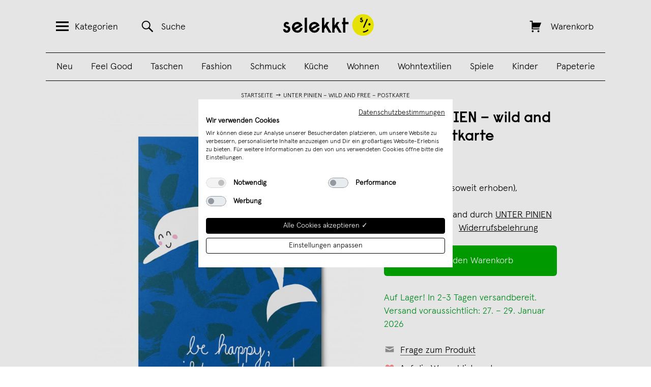

--- FILE ---
content_type: text/html; charset=UTF-8
request_url: https://selekkt.com/unter-pinien-wild-and-free-postkarte.html
body_size: 26348
content:
<!DOCTYPE html>
<html lang="de">
<head>
    <meta http-equiv="x-ua-compatible" content="ie=edge">
    <meta http-equiv="x-ua-compatible" content="ie=edge">
<meta http-equiv="Content-Type" content="text/html; charset=utf-8" />
<title>UNTER PINIEN – wild and free – Postkarte | selekkt.com</title>
<meta name="viewport" content="width=device-width, initial-scale=1, user-scalable=no" />
<meta name="description" content="UNTER PINIEN – wild and free – Postkarte, Grußkarten" />
<meta name="keywords" content="UNTER PINIEN – wild and free – Postkarte, Grußkarten" />
<meta name="robots" content="INDEX,FOLLOW" />
<meta name="alexaVerifyID" content="Bt3svy_eATJyyEyNiceRgTKOGfg" />

    <script src="https://consent.cookiefirst.com/sites/selekkt.com-5ad3154b-4bfa-4073-a2c7-a6cbf48f9b4f/consent.js"></script>


<script type="text/javascript">
//<![CDATA[
optionalZipCountries = [];
//]]>
</script>

    <script type="text/plain" data-cookiefirst-category="advertising">
        !function (w, d, t) {
        w.TiktokAnalyticsObject=t;var ttq=w[t]=w[t]||[];ttq.methods=["page","track","identify","instances","debug","on","off","once","ready","alias","group","enableCookie","disableCookie"],ttq.setAndDefer=function(t,e){t[e]=function(){t.push([e].concat(Array.prototype.slice.call(arguments,0)))}};for(var i=0;i<ttq.methods.length;i++)ttq.setAndDefer(ttq,ttq.methods[i]);ttq.instance=function(t){for(var e=ttq._i[t]||[],n=0;n<ttq.methods.length;n++)ttq.setAndDefer(e,ttq.methods[n]);return e},ttq.load=function(e,n){var i="https://analytics.tiktok.com/i18n/pixel/events.js";ttq._i=ttq._i||{},ttq._i[e]=[],ttq._i[e]._u=i,ttq._t=ttq._t||{},ttq._t[e]=+new Date,ttq._o=ttq._o||{},ttq._o[e]=n||{};var o=document.createElement("script");o.type="text/javascript",o.async=!0,o.src=i+"?sdkid="+e+"&lib="+t;var a=document.getElementsByTagName("script")[0];a.parentNode.insertBefore(o,a)};

        ttq.load('CHECLJBC77U6OCP0P92G');
        ttq.page();
        }(window, document, 'ttq');
    </script>

    <script type="text/plain" data-cookiefirst-category="advertising">
        !function(e){if(!window.pintrk){window.pintrk = function () {
        window.pintrk.queue.push(Array.prototype.slice.call(arguments))};var
        n=window.pintrk;n.queue=[],n.version="3.0";var
        t=document.createElement("script");t.async=!0,t.src=e;var
        r=document.getElementsByTagName("script")[0];
        r.parentNode.insertBefore(t,r)}}("https://s.pinimg.com/ct/core.js");
        pintrk('load', '2613287302648', {em: '<user_email_address>'});
        pintrk('page');
        pintrk('track', 'pagevisit');
    </script>
    <noscript>
        <img height="1" width="1" style="display:none;" alt=""
        src="https://ct.pinterest.com/v3/?event=init&tid=2613287302648&pd[em]=<hashed_email_address>&noscript=1" />
    </noscript>
    <noscript>
        <img height="1" width="1" style="display:none;" alt="" src="https://ct.pinterest.com/v3/?tid=2613287302648&event=init&noscript=1" />
    </noscript>
<!-- Facebook Pixel Code -->
    <script type="text/plain" data-cookiefirst-category="advertising">
        !function(f,b,e,v,n,t,s){if(f.fbq)return;n=f.fbq=function(){n.callMethod?
            n.callMethod.apply(n,arguments):n.queue.push(arguments)};if(!f._fbq)f._fbq=n;
            n.push=n;n.loaded=!0;n.version='2.0';n.queue=[];t=b.createElement(e);t.async=!0;
            t.src=v;s=b.getElementsByTagName(e)[0];s.parentNode.insertBefore(t,s)}(window,
            document,'script','//connect.facebook.net/en_US/fbevents.js');
        fbq('init', '111691094096721');

    fbq('track', 'PageView');fbq('track', 'ViewContent', {"content_ids":"897-P104","content_type":"product","value":"1.5000","currency":"EUR"});    </script>
    <!-- End Facebook Pixel Code -->

    <script>
        window.dataLayer = window.dataLayer || [];
        function gtag() { dataLayer.push(arguments); }
        gtag('consent', 'default', {
        'ad_storage': 'denied',
        'analytics_storage': 'denied',
        'wait_for_update': 500 //milliseconds
        });
        gtag('set', 'ads_data_redaction', true);

        window.addEventListener("cf_consent", function(event) {
            var newlyGivenConsent = event.detail;
            if (newlyGivenConsent) {
                if (newlyGivenConsent.necessary) {
                    gtag('consent', 'update', {
                    'ad_storage': 'granted',
                    'analytics_storage': 'granted'
                    });
                }
            }
        });

        window.addEventListener("cf_consent_loaded", function(event) {
            var previouslySavedConsent = event.detail;
            if (previouslySavedConsent) {
                if (previouslySavedConsent.necessary) {
                    gtag('consent', 'update', {
                    'ad_storage': 'granted',
                    'analytics_storage': 'granted'
                    });
                }
            }
        });

    </script>

    <!-- Global site tag (gtag.js) -->
    <script data-cookiefirst-category="necessary" async src="https://www.googletagmanager.com/gtag/js?id=UA-9598378-11"></script>
    <script data-cookiefirst-category="necessary">
        window.dataLayer = window.dataLayer || [];
        function gtag(){dataLayer.push(arguments);}
        gtag('js', new Date());
                gtag('config', 'UA-9598378-11');
                gtag('config', 'AW-858913561');
                        gtag('config', 'G-83D004VVFB', { 'groups': 'GA4' });
            </script>
    <!-- End Global site tag (gtag.js -->
            <meta property="fb:app_id" content="173260096607" />
            <meta property="og:url" content="https://selekkt.com/unter-pinien-wild-and-free-postkarte.html" />
            <meta property="og:type" content="product" />
            <meta property="og:title" content="UNTER PINIEN – wild and free – Postkarte | selekkt" />
            <meta property="og:image" content="https://selekkt.com/media/catalog/product/cache/1/image/9df78eab33525d08d6e5fb8d27136e95/P/1/P104_wild-and-free.jpg" />
            <meta property="og:description" content="Postkarte im Format Din A6300 g/m² Recyclingpapier (Blauer Engel) " />
    <script type="application/ld+json">
{
    "@context": "http://schema.org/",
    "@type": "Product",
    "name": "UNTER PINIEN \u2013 wild and free \u2013 Postkarte",
    "image": "https://selekkt.com/media/catalog/product/cache/1/image/9df78eab33525d08d6e5fb8d27136e95/P/1/P104_wild-and-free.jpg",
    "description": "Postkarte im Format Din A6<br\/>300 g\/m\u00b2 Recyclingpapier (Blauer Engel) ",
    "sku": "897-P104",
    "brand": {
        "@type": "Thing",
        "name": "UNTER PINIEN"    },
    "offers": {
        "@type": "Offer",
        "priceCurrency": "EUR",
        "price": 1.5000,
        "availability": "http://schema.org/InStock",
        "seller": {
            "@type": "Organization",
            "name": "UNTER PINIEN"        }
    }
}
</script>

<script>
    window.algoliaConfig = {"instant":{"enabled":true,"apiKey":"NzYzZWJmZTE4YzQ3ODk5ODY1NGM1OTI1MjZmMmFlZTE2ODE0NmRiNGJmZGY1MWU3NWFjYWRjNTA4OTNmNzI2M2ZpbHRlcnM9Jm51bWVyaWNGaWx0ZXJzPXZpc2liaWxpdHlfc2VhcmNoJTNEMQ==","selector":".col-main","isAddToCartEnabled":false,"showStaticContent":false,"title":"","description":"","content":"","imgHtml":"","hasFacets":false},"autocomplete":{"enabled":true,"apiKey":"ZGJiYjk0YWU3MDhlZjQ1OWQzYWYwMTY0MTRmNDFkZmNmM2EwNDRlY2FkZTkxYzFkMWU5ZTUwNWQ1YTAwNGU5MGZpbHRlcnM9","selector":".algolia-search-input","sections":[],"nbOfProductsSuggestions":"4","nbOfCategoriesSuggestions":"0","nbOfQueriesSuggestions":"0","displaySuggestionsCategories":false},"extensionVersion":"1.10.0","applicationId":"HEKFFE1C74","indexName":"magento_sl_de","facets":[],"areCategoriesInFacets":false,"hitsPerPage":75,"sortingIndices":[],"isSearchPage":false,"isCategoryPage":false,"removeBranding":true,"priceKey":".EUR.default","currencyCode":"EUR","currencySymbol":"\u20ac","maxValuesPerFacet":10,"autofocus":true,"analytics":{"enabled":true,"delay":3000,"triggerOnUIInteraction":true,"pushInitialSearch":false},"request":{"query":"","refinementKey":"","refinementValue":"","path":"","level":"","formKey":"J44gS0drhWu7LkGh"},"showCatsNotIncludedInNavigation":false,"showSuggestionsOnNoResultsPage":true,"baseUrl":"https:\/\/selekkt.com","popularQueries":["weinschorle","kalender","puzzle","edition ij","poster","holz","last minute","Kette","leder"],"urls":{"logo":"https:\/\/selekkt.com\/skin\/frontend\/base\/default\/algoliasearch\/search-by-algolia.svg"},"translations":{"to":"bis","or":"oder","go":"Los","in":"in","popularQueries":"Beliebt:","seeAll":"See all products","allDepartments":"All departments","seeIn":"See products in","orIn":"or in","noProducts":"Keine Treffer f\u00fcr","noResults":"Keine Ergebnisse","refine":"Refine","selectedFilters":"Selected Filters","clearAll":"Clear all","previousPage":"&larr; Zur\u00fcck","nextPage":"Weiter &rarr;","searchFor":"Search for products","relevance":"Relevanz","categories":"Kategorien","products":"Produkte","searchBy":"Search by"}};
</script>

<!--[if lte IE 9]>
<script>
    document.addEventListener("DOMContentLoaded", function(e) {
        algoliaBundle.$(function ($) {
            window.algoliaConfig.autofocus = false;
        });
    });
</script>
<![endif]-->

<link rel="apple-touch-icon" sizes="57x57" href="https://selekkt.com/skin/frontend/default/selekkt/images/favicons/apple-touch-icon-57x57.png">
<link rel="apple-touch-icon" sizes="60x60" href="https://selekkt.com/skin/frontend/default/selekkt/images/favicons/apple-touch-icon-60x60.png">
<link rel="apple-touch-icon" sizes="72x72" href="https://selekkt.com/skin/frontend/default/selekkt/images/favicons/apple-touch-icon-72x72.png">
<link rel="apple-touch-icon" sizes="76x76" href="https://selekkt.com/skin/frontend/default/selekkt/images/favicons/apple-touch-icon-76x76.png">
<link rel="apple-touch-icon" sizes="114x114" href="https://selekkt.com/skin/frontend/default/selekkt/images/favicons/apple-touch-icon-114x114.png">
<link rel="apple-touch-icon" sizes="120x120" href="https://selekkt.com/skin/frontend/default/selekkt/images/favicons/apple-touch-icon-120x120.png">
<link rel="apple-touch-icon" sizes="144x144" href="https://selekkt.com/skin/frontend/default/selekkt/images/favicons/apple-touch-icon-144x144.png">
<link rel="apple-touch-icon" sizes="152x152" href="https://selekkt.com/skin/frontend/default/selekkt/images/favicons/apple-touch-icon-152x152.png">
<link rel="apple-touch-icon" sizes="180x180" href="https://selekkt.com/skin/frontend/default/selekkt/images/favicons/apple-touch-icon-180x180.png">

<link rel="icon" type="image/png" href="https://selekkt.com/skin/frontend/default/selekkt/images/favicons/favicon-16x16.png" sizes="16x16">
<link rel="icon" type="image/png" href="https://selekkt.com/skin/frontend/default/selekkt/images/favicons/favicon-32x32.png" sizes="32x32">
<link rel="icon" type="image/png" href="https://selekkt.com/skin/frontend/default/selekkt/images/favicons/favicon-96x96.png" sizes="96x96">
<link rel="icon" type="image/png" href="https://selekkt.com/skin/frontend/default/selekkt/images/favicons/favicon-160x160.png" sizes="160x160">
<link rel="icon" type="image/png" href="https://selekkt.com/skin/frontend/default/selekkt/images/favicons/favicon-192x192.png" sizes="192x192">


<script type="text/javascript">
    //<![CDATA[
    var BLANK_URL = 'https://selekkt.com/js/blank.html';
    var BLANK_IMG = 'https://selekkt.com/js/spacer.gif';
    //]]>
</script>

<link rel="stylesheet" type="text/css" href="https://selekkt.com/media/css/c2ed5320484c36e1f54aba5383811e08-I7jeZ7We.css" />
<link rel="stylesheet" type="text/css" href="https://selekkt.com/media/css/80adef81463e8c7649cd99688762a1df-I7jeZ7We.css" media="all" />
<link rel="stylesheet" type="text/css" href="https://selekkt.com/media/css/92ff1a442da0475b283a904a7aaf39cd-I7jeZ7We.css" media="print" />
<script type="text/javascript" src="https://selekkt.com/media/js/34df6793c40f1c359ee34c07897e03c8-I7jeZ7We.js"></script>
<script type="text/javascript" src="https://selekkt.com/media/js/41a6b45b411a0e5566c2b5ec04b6fb73-I7jeZ7We.js" minify="exclude"></script>
<link href="https://selekkt.com/rss/catalog/new/store_id/1/" title="Neue Produkte" rel="alternate" type="application/rss+xml" />
<link href="https://selekkt.com/rss/catalog/special/store_id/1/cid/0/" title="Sonderprodukte" rel="alternate" type="application/rss+xml" />
<link rel="canonical" href="https://selekkt.com/unter-pinien-wild-and-free-postkarte.html" />
<!--[if lt IE 8]>
<link rel="stylesheet" type="text/css" href="https://selekkt.com/media/css/c592c08f0a4a4f61820980201f0ebba8-I7jeZ7We.css" media="all" />
<![endif]-->
<!--[if lt IE 7]>
<script type="text/javascript" src="https://selekkt.com/media/js/56e5424d8c5f7d6e87e17e544f0f7a78-I7jeZ7We.js"></script>
<![endif]-->
<script type="text/javascript">var Translator = new Translate({"Please select an option.":"Bitte w\u00e4hlen Sie eine Option.","This is a required field.":"Dies ist ein Pflichtfeld.","Please enter a valid house number.":"Bitte erg\u00e4nze eine Hausnummer.","Please enter a valid number in this field.":"Bitte geben Sie eine g\u00fcltige Nummer in dieses Feld ein.","Please use numbers only in this field. please avoid spaces or other characters such as dots or commas.":"Bitte verwenden Sie in diesem Feld nur Zahlen. Vermeiden Sie Leerzeichen oder andere Sonderzeichen wie Kommas etc.","Please use letters only (a-z) in this field.":"Bitte nur Buchstaben (a-z) in diesem Feld benutzen.","Please use only letters (a-z), numbers (0-9) or underscore(_) in this field, first character should be a letter.":"Bitte benutzen Sie nur Buchstaben (a-z), Ziffern (0-9) oder Unterstriche (_) in diesem Feld, das erste Zeichen sollte ein Buchstabe sein.","Please use only letters (a-z) or numbers (0-9) only in this field. No spaces or other characters are allowed.":"Bitte nur Buchstaben (a-z) oder Zahlen (0-9) in diesem Feld verwenden. Es sind keine Leerzeichen oder andere Zeichen erlaubt.","Please use only letters (a-z) or numbers (0-9) or spaces and # only in this field.":"Bitte nur Buchstaben (a-z), Zahlen (0-9) oder Leerzeichen und # in diesem Feld verwenden.","Please enter a valid phone number. For example (123) 456-7890 or 123-456-7890.":"Bitte geben Sie eine g\u00fcltige Telefonnummer ein. Zum Beispiel (123) 456-7890 oder 123-456-7890.","Please enter a valid date.":"Bitte geben Sie ein g\u00fcltiges Datum ein.","Please enter a valid email address. For example johndoe@domain.com.":"Ung\u00fcltige E-Mail Adresse","Please enter 6 or more characters.":"Bitte geben Sie 6 oder mehr Zeichen ein.","Please make sure your passwords match.":"Bitte stellen Sie sicher, da\u00df Ihre Passw\u00f6rter \u00fcbereinstimmen.","Please enter a valid URL. For example http:\/\/www.example.com or www.example.com":"Bitte geben Sie eine g\u00fcltige URL ein. Zum Beispiel http:\/\/www.beispiel.de oder www.beispiel.de","Please enter a valid social security number. For example 123-45-6789.":"Bitte geben Sie eine g\u00fcltige Sozialversicherungsnummer ein. Zum Beispiel 123-45-6789.","Please enter a valid zip code. For example 90602 or 90602-1234.":"Bitte geben Sie eine g\u00fcltige Postleitzahl ein. Zum Beispiel 21335.","Please enter a valid zip code.":"Bitte geben Sie eine g\u00fcltige Postleitzahl ein.","Please use this date format: dd\/mm\/yyyy. For example 17\/03\/2006 for the 17th of March, 2006.":"Bitte benutzen Sie dieses Datumsformat: tt\/mm\/jjjj. Zum Beispiel 17\/03\/2006 f\u00fcr den 17. M\u00e4rz 2006.","Please enter a valid $ amount. For example $100.00.":"Bitte geben Sie einen g\u00fcltigen Betrag ein. Zum Beispiel 100,00 \u20ac.","Please select one of the above options.":"Bitte w\u00e4hlen Sie eine der oberen Optionen.","Please select one of the options.":"Bitte w\u00e4hlen Sie eine der Optionen.","Please select State\/Province.":"Bitte Land\/Bundesland w\u00e4hlen.","Please enter valid password.":"Bitte geben Sie ein g\u00fcltiges Passwort ein.","Please enter 6 or more characters. Leading or trailing spaces will be ignored.":"Bitte geben Sie 6 oder mehr Zeichen ein. Leerzeichen am Anfang oder Ende der Zeichenkette werden entfernt.","Please use letters only (a-z or A-Z) in this field.":"Bitte verwenden Sie nur die Zeichen (a-z oder A-Z) in diesem Feld.","Please enter a number greater than 0 in this field.":"Bitte geben Sie eine Zahl gr\u00f6\u00dfer 0 in dieses Feld ein.","Please enter a valid credit card number.":"Bitte geben Sie eine g\u00fcltige Kreditkartennummer ein.","Please wait, loading...":"Bitte warten, wird geladen...","Please choose to register or to checkout as a guest":"Bitte registrieren Sie sich, oder gehen Sie als Gast zur Kasse","Error: Passwords do not match":"Fehler: Passw\u00f6rter stimmen nicht \u00fcberein","Please specify shipping method.":"Bitte bestimmen Sie die Versandart.","Please specify payment method.":"Bitte bestimmen Sie die Bezahlmethode.","Please enter a valid credit card verification number.":"Bitte tragen Sie eine g\u00fcltige Kreditkarten-Pr\u00fcfnummer ein.","Please use only letters (a-z or A-Z), numbers (0-9) or underscore(_) in this field, first character should be a letter.":"Please use only letters (a-z or A-Z), numbers (0-9) or underscores (_) in this field, first character must be a letter.","Maximum length exceeded.":"Maximale Anzahl von Zeichen \u00fcberschritten.","Your session has been expired, you will be relogged in now.":"Ihre Sitzung ist abgelaufen, Sie werden nun wieder neu eingeloggt.","This date is a required value.":"Dies ist ein Pflichtfeld."});</script><meta name="p:domain_verify" content="acbc3929e3d1485e7572f80ca54e798c"/>
    <script type="text/javascript" src="//assets.pinterest.com/js/pinit.js"></script>
</head>
<body class=" catalog-product-view product-unter-pinien-wild-and-free-postkarte vendor-unterpinien" id="bodyid">
        
<div class="off-canvas-menu" id="off-canvas-menu">
    <a href="#" class="genericon genericon-close-alt" id="close-off-canvas-menu"></a>
    <nav class="menu">
        <h2 class="menu-title">Alle Produktkategorien:</h2>
        <ul>
                                        <li>
                    <a href="https://selekkt.com/neuheiten">
                        Neu                    </a>
                </li>
                            <li>
                    <a href="https://selekkt.com/feel-good.html">
                        Feel Good                    </a>
                </li>
                            <li>
                    <a href="https://selekkt.com/taschen-bags-geldbeutel-1.html">
                        Taschen                    </a>
                </li>
                            <li>
                    <a href="https://selekkt.com/kleidung-accessoires-schmuck.html">
                        Fashion                    </a>
                </li>
                            <li>
                    <a href="https://selekkt.com/schmuck-accessoires.html">
                        Schmuck                    </a>
                </li>
                            <li>
                    <a href="https://selekkt.com/kueche-kochen-essen.html">
                        Küche                    </a>
                </li>
                            <li>
                    <a href="https://selekkt.com/moebeldesign-einrichtung.html">
                        Wohnen                    </a>
                </li>
                            <li>
                    <a href="https://selekkt.com/wohntextilien.html">
                        Wohntextilien                    </a>
                </li>
                            <li>
                    <a href="https://selekkt.com/essen-trinken.html">
                        Essen & Trinken                    </a>
                </li>
                            <li>
                    <a href="https://selekkt.com/kinder.html">
                        Kinder                    </a>
                </li>
                            <li>
                    <a href="https://selekkt.com/design-spiele.html">
                        Spiele                    </a>
                </li>
                            <li>
                    <a href="https://selekkt.com/leuchten-und-lampen.html">
                        Lampen                    </a>
                </li>
                            <li>
                    <a href="https://selekkt.com/designkalender.html">
                        Kalender                    </a>
                </li>
                            <li>
                    <a href="https://selekkt.com/poster-schreibwaren.html">
                        Papeterie                    </a>
                </li>
                            <li>
                    <a href="https://selekkt.com/weihnachten.html">
                        Weihnachten                    </a>
                </li>
                    </ul>
        <h2 class="menu-title">Handverlesene Tipps:</h2>
        <ul>
                                        <li>
                    <a href="https://selekkt.com/feel-good/gesprachskarten.html">
                        Gesprächskarten                    </a>
                </li>
                            <li>
                    <a href="https://selekkt.com/bestseller.html">
                        Bestseller                    </a>
                </li>
                            <li>
                    <a href="https://selekkt.com/cities/overview">
                        Aus Deiner Stadt                    </a>
                </li>
                    </ul>
        <h2 class="menu-title">Dein selekkt:</h2>
        <ul>
                                        <li>
                    <a href="https://selekkt.com/customer/account/">
                        Mein Benutzerkonto                    </a>
                </li>
                            <li>
                    <a href="https://selekkt.com/haendler">
                        Für Händler                    </a>
                </li>
                            <li>
                    <a href="/marktplatz">
                        Verkäufer werden                    </a>
                </li>
                            <li>
                    <a href="https://selekkt.com/ueberuns">
                        Über uns                    </a>
                </li>
                            <li>
                    <a href="https://www.instagram.com/selekkt/">
                        Instagram                    </a>
                </li>
                            <li>
                    <a href="https://selekkt-digital.de/#jobs">
                        Jobs                    </a>
                </li>
                            <li>
                    <a href="/contacts">
                        Kontakt                    </a>
                </li>
                            <li>
                    <a href=" ">
                                             </a>
                </li>
                    </ul>
    </nav>
</div>
<div class="off-canvas-overlay"></div>
    <div class="wrapper">
            <noscript>
        <div class="noscript">
            <div class="noscript-inner">
                <p><strong>JavaScript seem to be disabled in your browser.</strong></p>
                <p>Sie müssen JavaScript in Ihrem Browser aktivieren um alle Funktionen in diesem Shop nutzen zu können.</p>
            </div>
        </div>
    </noscript>
        <div class="page">
            <header class="header" id="header">
    <div class="container">
        <div class="column column-search">
            <a href="#" class="header-link header-menu-link" id="header-menu-link">
                <span class="genericon genericon-menu"></span><span class="link-text">Kategorien</span>
            </a>
            <a href="https://selekkt.com/catalogsearch/result/" class="header-link header-search-link" id="header-search-link">
                <span class="genericon genericon-search"></span><span class="link-text">Suche</span>
            </a>
        </div>
        <div class="column column-logo">
            <a href="https://selekkt.com/" title="selekkt.com" class="logo-image">
                <img src="https://selekkt.com/skin/frontend/default/selekkt/images/selekkt_logo_blk.svg" alt="selekkt.com" />
            </a>
        </div>
        <div class="column column-cart">
            <a href="https://selekkt.com/checkout/cart/" class="header-link header-cart-link " id="header-cart-link">
                <span class="genericon genericon-cart"></span>
                <span class="link-text">Warenkorb</span>
                <span class="link-text" id="header-cart-count"></span>
            </a>
        </div>
        <div class="header-categories">
            <ul id='desktop_category_menu'><li class=><a href='https://selekkt.com/neuheiten'>Neu</a></li><li class=><a href='https://selekkt.com/feel-good.html'>Feel Good</a></li><li class=><a href='https://selekkt.com/taschen-bags-geldbeutel-1.html'>Taschen</a></li><li class=><a href='https://selekkt.com/kleidung-accessoires-schmuck.html'>Fashion</a></li><li class=><a href='https://selekkt.com/schmuck-accessoires.html'>Schmuck</a></li><li class=><a href='https://selekkt.com/kueche-kochen-essen.html'>Küche</a></li><li class=><a href='https://selekkt.com/moebeldesign-einrichtung.html'>Wohnen</a></li><li class=><a href='https://selekkt.com/wohntextilien.html'>Wohntextilien</a></li><li class=><a href='https://selekkt.com/design-spiele.html'>Spiele</a></li><li class=><a href='https://selekkt.com/kinder.html'>Kinder</a></li><li class=><a href='https://selekkt.com/poster-schreibwaren.html'>Papeterie</a></li></ul>        </div>
    </div>
</header>
            <div class="middle-container">
                <div class="middle col-2-right-layout">
                    <div id="my_messages_product_view" style="display:none;" > <ul class="my-messages"> <li class="my-success-msg"> <ul><li></li></ul> </li></ul> </div>
                        <ul class="breadcrumbs">
                    <li class="home">
                                    <a href="https://selekkt.com/">Startseite</a>
                            </li>
                            <li><img src="https://selekkt.com/skin/frontend/default/selekkt/images/breadcrumbarrow.gif" width="14" height="9" alt="" /></li>
                                <li class="product">
                                    UNTER PINIEN – wild and free – Postkarte                            </li>
                        </ul>
    <div class="clear"></div>
                    <div id="main" class="col-main">
                                                
<div id="algolia-autocomplete-container"></div>
<script type="text/javascript">
    var optionsPrice = new Product.OptionsPrice([]);
</script>
<div id="login-form-overlay" class="popup-overlay-container" style="display: none;">
   <div class="popup-content-wrapper">
       <div class="close-btn-cont popup-close">
           <img src="https://selekkt.com/skin/frontend/default/selekkt/images/close_btn.png" alt="Close" />
       </div>
       <div class="info-block">
           <h3>Melde Dich jetzt mit<br/>Deinem Benutzerkonto an:</h3>
            <form action="https://selekkt.com/selekkt_dropship/utility/loginCustomer/" method="post">
                <div>
                    <span class="header-menu-label">
                        <span>E-Mail Adresse</span>
                    </span>
                    <span class="header-menu-input">
                        <input type="text" name="login[username]" id="email_login" class="header-menu-input-field" />
                        <input type="hidden" name="login[page]" id="page_login" value="https://selekkt.com/unter-pinien-wild-and-free-postkarte.html" />
                    </span>
                    <span class="header-menu-label">
                        <span>Passwort</span>
                    </span>
                    <span class="header-menu-input">
                        <input type="password" name="login[password]" id="pass_login" class="header-menu-input-field" />
                    </span>
                    <span class="header-menu-button">
                        <button class="blackButton" type="submit">Jetzt einloggen!</button>
                    </span>
                    <div class="login-page-links">
                        <a href="https://selekkt.com/customer/account/forgotpassword/" id="forgotpassword-link">Passwort vergessen</a>
                    </div>

                    <div class="button-set">
                        <h3>Du hast noch kein Konto?</h3>
                        <a href="https://selekkt.com/customer/account/create/" id="register-link"><span>Jetzt erstellen!</span></a>
                    </div>
                </div>
            </form>
        </div>
    </div>
</div>
<div id="product-add-to-cart-success" class="success-container">
    <div class="checkout-black-cover white-type"></div>
    <div class="checkout-black-cover checkout-info-type white-type">
        <div class="add-to-cart-wrapper">
            <a href="#" class="close-btn-cont overlay-close-button">
                <img src="https://selekkt.com/skin/frontend/default/selekkt/images/close_btn.png" alt="Close" />
            </a>
            <div class="info-block">
                <img src="https://selekkt.com/media/catalog/product/cache/1/image/100x/17f82f742ffe127f42dca9de82fb58b1/P/1/P104_wild-and-free.jpg" alt="UNTER PINIEN – wild and free – Postkarte" title="UNTER PINIEN – wild and free – Postkarte" />
                <div class="add-to-cart-product-text">
                    <span id="add-to-cart-success-product-name">Gute Wahl! Das Produkt UNTER PINIEN – wild and free – Postkarte</span> wurde erfolgreich in Deinen Warenkorb gelegt.                </div>
                <div class="add-to-cart-success">
                    <a class="greenButton greenButtonAddToCart" href="https://selekkt.com/checkout/cart/" title="Zum Warenkorb" type="submit">Zum Warenkorb <span id="button-text-addon">()</span></a>
                    <a href="#" class="continue-buying">Weiter einkaufen</a>
                </div>
            </div>
        </div>
    </div>
</div>


<div class="gpsr-policy-popup">
    <div class="gpsr-policy-popup__wrapper">
        <a href="#" id="close-gpsr-popup"><img src="https://selekkt.com/skin/frontend/default/selekkt/images/close_btn.png"></a>
        <h2>Verantwortliche Person für die EU</h2>
        
            <div class="reg-text no-margin">UNTER PINIEN</div>
            <div class="reg-text no-margin">UNTER PINIEN</div><div class="reg-text no-margin">Annika Kelm</div>
            <div class="reg-text no-margin">Auerweg 14</div>
            <div class="reg-text no-margin">40591 Düsseldorf</div>
            <div class="reg-text no-margin">E-Mail Adresse: bonjour@unterpinien.de</div>
            <div class="reg-text no-margin">Telefon: 4915753283425</div>
            <div class="reg-text no-margin">USt. IDNr.: DE296783313</div><div class="reg-text no-margin">Finanzamt: Düsseldorf-Süd</div>    </div>
</div>



<div id="vendor-info-screen" class="popup-overlay-container vendor-info-screen-897" style="display: none;">
    <div class="popup-content-wrapper">
		<div class="close-btn-cont popup-close">
			<img src="https://selekkt.com/skin/frontend/default/selekkt/images/close_btn.png" />
		</div>
        <div class="info-content">

                <div class="bold-text">Verkäuferinformationen</div>
                <div class="reg-text">HEY & BONJOUR,

ich bin Annika Kelm aus Düsseldorf, Designerin und Gründerin des Labels „Unter Pinien“. Unter diesem Namen gestalte ich Muster, fertige Illustrationen an und denke mir Produkte aus. Meine Motive skizziere ich von Hand, bearbeite sie am Computer, bringe sie dann wieder in die Wirklichkeit und drucke sie auf Papier, Stoff oder Holz. Daraus entstehen außergewöhnliche Textilien, Papierprodukte und schöne Wohnaccessoires für euch und euer Zuhause, zum verschenken oder selber behalten. </div>
                <div class="reg-text">Alle Produkte von UNTER PINIEN findest Du unter <a href="https://selekkt.com/brands/unterpinien">https://selekkt.com/brands/unterpinien</a></div>
                                                <div class="reg-text">
                                    </div>

                <div class="bold-text">Gesetzliches Widerrufsrecht, Widerrufsbelehrung und Datenschutzerklärung</div>

                                                                <div class="reg-text"><strong>§ 6 Widerrufsrecht,  Widerrufsbelehrung</strong><br />
<br />
1. Widerrufsrecht für Verbraucher<br />
<br />
Wenn der Kunde Verbraucher ist (also eine natürliche Person, die ein Rechtsgeschäft zu einem Zweck abschließt, der weder ihrer gewerblichen noch ihrer beruflichen Tätigkeit zugerechnet werden kann), steht ihm nach den gesetzlichen Vorschriften ein Widerrufsrecht zu, über dessen Bestehen/Nichtbestehen er beim jeweiligen Bestellvorgang und hier im Folgenden Text belehrt wird. <br />
<br />
2. Widerrufsbelehrung <br />
<br />
Widerrufsrecht<br />
<br />
 Sie haben das Recht, binnen vierzehn Tagen ohne Angabe von Gründen diesen Vertrag zu widerrufen. Die Widerrufsfrist beträgt vierzehn Tage ab dem Tag an dem Sie oder ein von Ihnen benannter Dritter, der  nicht der Beförderer ist,<br />
<br />
- die Waren in Besitz genommen haben bzw. hat, wenn Sie eine Ware oder mehrere Waren im Rahmen einer einheitlichen Bestellung bestellt haben und die Ware bzw. Waren einheitlich geliefert wird bzw. werden;<br />
- die letzte Ware in Besitz genommen haben bzw. hat, wenn Sie mehrere Waren im Rahmen einer einheitlichen Bestellung bestellt haben und die Waren getrennt geliefert werden;<br />
- die letzte Teilsendung oder das letzte Stück in Besitz genommen haben bzw. hat, wenn Sie eine Ware bestellt haben, die in mehreren Teilsendungen oder Stücken geliefert wird (oder die letzte Ware, Teilsendung oder Stück im Falle eines Vertrages über mehrere Waren einer einheitlichen Bestellung oder die Lieferung einer Ware in mehreren Teilsendungen oder Stücken), in Besitz genommen haben bzw. hat.<br />
<br />
Um Ihr Widerrufsrecht auszuüben, müssen Sie uns<br />
<br />
<br />
<br />
mittels einer eindeutigen Erklärung (z.B. ein mit der Post versandter Brief, Telefax oder E-Mail) über Ihren Entschluss, diesen Vertrag zu widerrufen, informieren. Sie können dafür das beigefügte Muster-Widerrufsformular verwenden, das jedoch nicht vorgeschrieben ist. Zur Wahrung der Widerrufsfrist reicht es aus, dass Sie die Mitteilung über die Ausübung des Widerrufsrechts vor Ablauf der Widerrufsfrist absenden.<br />
<br />
Folgen des Widerrufs:<br />
<br />
Wenn Sie diesen Vertrag widerrufen, haben wir Ihnen alle Zahlungen, die wir von Ihnen erhalten haben, einschließlich der Lieferkosten (mit Ausnahme der zusätzlichen Kosten, die sich daraus ergeben, dass Sie eine andere Art der Lieferung als die von uns angebotene, günstigste Standardlieferung gewählt haben), unverzüglich und spätestens binnen vierzehn Tagen ab dem Tag zurückzuzahlen, an dem die Mitteilung über Ihren Widerruf dieses Vertrags bei uns eingegangen ist. Für diese Rückzahlung verwenden wir dasselbe Zahlungsmittel, das Sie bei der ursprünglichen Transaktion eingesetzt haben, es sei denn, mit Ihnen wurde ausdrücklich etwas anderes vereinbart; in keinem Fall werden Ihnen wegen dieser Rückzahlung Entgelte berechnet. Wir können die Rückzahlung verweigern, bis wir die Waren wieder zurückerhalten haben oder bis Sie den Nachweis erbracht haben, dass Sie die Waren zurückgesandt haben, je nachdem, welches der frühere Zeitpunkt ist.<br />
<br />
Sie haben die Waren unverzüglich und in jedem Fall spätestens binnen vierzehn Tagen ab dem Tag, an dem Sie uns über den Widerruf dieses Vertrags unterrichten, an uns zurückzusenden oder zu übergeben. Die Frist ist gewahrt, wenn Sie die Waren vor Ablauf der Frist von vierzehn Tagen absenden. Sie tragen die unmittelbaren Kosten der Rücksendung paketversandfähiger Waren. Sie tragen auch die unmittelbaren Kosten der Rücksendung nicht-paketversandfähiger Waren. Die Kosten werden auf höchstens etwa 50,00 € geschätzt. Sie müssen für einen etwaigen Wertverlust der Waren nur aufkommen, wenn dieser Wertverlust auf einen zur Prüfung der Beschaffenheit, Eigenschaften und Funktionsweise der Waren nicht notwendigen Umgang mit ihnen zurückzuführen ist.<br />
<br />
<i>Ende der Widerrufsbelehrung</i><br />
<br />
3. Ausnahmen vom Widerrufsrecht und vorzeitiges Erlöschen des Widerrufsrechts<br />
<br />
3.1 Das Widerrufsrecht besteht nicht bei folgenden Verträgen<br />
<br />
- zur Lieferung von Waren, die nicht vorgefertigt sind und für  deren Herstellung eine individuelle Auswahl oder Bestimmung durch den Verbraucher maßgeblich ist oder die eindeutig auf die persönlichen Bedürfnisses des Verbrauchers zugeschnitten sind.</p><br />
- zur Lieferung von Waren, die schnell verderben können oder deren Verfallsdatum schnell überschritten würde;<br />
- zur Lieferung von Zeitungen, Zeitschriften oder Illustrierte, mit Ausnahme von Abonnement-Verträgen;<br />
- und zur Lieferung alkoholischer Getränke, deren Preis beim Abschluss des Kaufvertrags vereinbart wurde, deren Lieferung aber erst nach 30 Tagen erfolgen kann und deren aktueller Wert von Schwankungen auf dem Markt abhängt, auf die der Unternehmer keinen Einfluss hat.<br />
<br />
3.2 Das Widerrufsrecht erlischt vorzeitig bei folgenden Verträgen<br />
<br />
- zur Lieferung versiegelter Waren, die aus Gründen des Gesundheitsschutzes oder der Hygiene nicht zur Rückgabe geeignet sind, wenn deren Versiegelung nach der Lieferung entfernt wurde;<br />
- zur Lieferung von Waren, wenn diese nach der Lieferung aufgrund ihrer Beschaffenheit untrennbar mit anderen Gütern vermischt wurden;<br />
- zur Lieferung von Ton- oder Videoaufnahmen oder Computersoftware in einer versiegelten Packung geliefert wurden und die Versiegelung nach der Lieferung entfernt wurde.<br />
<br />
4. Muster-Widerrufsformular<br />
<br />
Wenn Sie den Vertrag widerrufen wollen, dann füllen Sie bitte dieses Formular aus und senden Sie es zurück. <br />
Bitte fügen Sie in das untenstehende Musterwiderrufsformular den Namen und die Kontaktdaten des jeweiligen Verkäufers als Ihren Vertragspartner an.<br />
<br />
An:<br />
Name und Adresse des Verkäufers<br />
Fax<br />
E-Mail<br />
<br />
Hiermit widerrufe(n) ich/wir (*) den von mir/uns (*) abgeschlossenen Vertrag über den Kauf der folgenden<br />
<br />
Waren (*)/ die Erbringung der folgenden Dienstleistung (*): <br />
<br />
Bestellt am (*)/erhalten am (*):<br />
Name des/der Verbraucher(s):<br />
Anschrift des/der Verbraucher(s):<br />
<br />
Unterschrift des/der Verbraucher(s) (nur bei Mitteilung auf Papier)<br />
Datum<br />
<br />
(*) Unzutreffendes streichen.</div>

                                                                    <div class="reg-text privacy">Datenschutzerklärung<br />
<br />
I. Name und Anschrift des Verantwortlichen<br />
<br />
Der Verantwortliche im Sinne der Datenschutz-Grundverordnung und anderer nationaler Datenschutzgesetze der Mitgliedsstaaten sowie sonstiger Bestimmungen ist:<br />
<br />
<br />
            UNTER PINIEN<br />
            UNTER PINIEN / Annika Kelm<br />
            Auerweg14<br />
            40591 Düsseldorf<br />
            E-Mail Adresse: bonjour@unterpinien.de<br />
            Telefon: 4915753283425<br />
            USt. IDNr.: DE296783313Finanzamt: Düsseldorf-Süd<br />
<br />
II. Allgemeines zur Datenverarbeitung<br />
<br />
1. Umfang der Verarbeitung personenbezogener Daten<br />
<br />
￼￼Wir erheben und verwenden personenbezogene Daten unserer Nutzer grundsätzlich nur, soweit dies zur Erbringung unserer Leistungen erforderlich ist. Die Erhebung und Verwendung personenbezogener Daten unserer Nutzer erfolgt regelmäßig nur nach Einwilligung des Nutzers. Eine Ausnahme gilt in solchen Fällen, in denen eine vorherige Einholung einer Einwilligung aus tatsächlichen Gründen nicht möglich ist und die Verarbeitung der Daten durch gesetzliche Vorschriften gestattet ist.<br />
<br />
2. Rechtsgrundlage für die Verarbeitung personenbezogener Daten<br />
Soweit wir für Verarbeitungsvorgänge personenbezogener Daten eine Einwilligung der betroffenen Person einholen, dient Art. 6 Abs. 1 lit. a EU-Datenschutzgrundverordnung (DSGVO) als Rechtsgrundlage für die Verarbeitung personenbezogener Daten.<br />
<br />
Bei der Verarbeitung von personenbezogenen Daten, die zur Erfüllung eines Vertrages, dessen Vertragspartei die betroffene Person ist, erforderlich ist, dient Art. 6 Abs. 1 lit. b DSGVO als Rechtsgrundlage. Dies gilt auch für Verarbeitungsvorgänge, die zur Durchführung vorvertraglicher Maßnahmen erforderlich sind.<br />
<br />
Soweit eine Verarbeitung personenbezogener Daten zur Erfüllung einer rechtlichen Verpflichtung erforderlich ist, der unser Unternehmen unterliegt, dient Art. 6 Abs. 1 lit. c DSGVO als Rechtsgrundlage.<br />
Für den Fall, dass lebenswichtige Interessen der betroffenen Person oder einer anderen natürlichen Person eine Verarbeitung personenbezogener Daten erforderlich machen, dient Art. 6 Abs. 1 lit. d DSGVO als Rechtsgrundlage.<br />
Ist die Verarbeitung zur Wahrung eines berechtigten Interesses unseres Unternehmens oder eines Dritten erforderlich und überwiegen die Interessen, Grundrechte und Grundfreiheiten des Betroffenen das erstgenannte Interesse nicht, so dient Art. 6 Abs. 1 lit. f DSGVO als Rechtsgrundlage für die Verarbeitung.<br />
￼<br />
3. Datenlöschung und Speicherdauer<br />
Die personenbezogenen Daten der betroffenen Person werden gelöscht oder gesperrt, sobald der Zweck der Speicherung entfällt. Eine Speicherung kann darüber hinaus dann erfolgen, wenn dies durch den europäischen oder nationalen Gesetzgeber in unionsrechtlichen Verordnungen, Gesetzen oder sonstigen Vorschriften, denen der Verantwortliche unterliegt, vorgesehen wurde. Eine Sperrung oder Löschung der Daten erfolgt auch dann, wenn eine durch die genannten Normen vorgeschriebene Speicherfrist abläuft, es sei denn, dass eine Erforderlichkeit zur weiteren Speicherung der Daten für einen Vertragsabschluss oder eine Vertragserfüllung besteht.<br />
<br />
III. Bestellung<br />
<br />
1. Beschreibung und Umfang der Datenverarbeitung<br />
Wenn Sie auf selekkt.com bestellen, werden die Bestelldaten an uns weitergeleitet, damit wir die Bestellung ausführen können. Eine Weitergabe der Daten an Dritte findet nicht statt, mit Ausnahme an Postunternehmen zum Zwecke der Zustellung der bestellten Ware. Folgende Daten werden im Rahmen des Bestellprozesses erhoben:<br />
<br />
Rechnungs- und Versandanschrift, Emailadresse, Telefonnummer, Bestellpositionen, Zahlungsmethode<br />
￼<br />
Personenbezogene Daten im Rahmen einer PayPal-Transaktion unterliegen der ￼Datenschutzerklärung von PayPal.<br />
<br />
2. Rechtsgrundlage für die Datenverarbeitung<br />
Da die Verarbeitung der Erfüllung eines Vertrages dient, dessen Vertragspartei der Nutzer ist so ist Rechtsgrundlage für die Verarbeitung der Daten Art. 6 Abs. 1 lit. b DSGVO.<br />
<br />
3. Zweck der Datenverarbeitung<br />
Zweck der Verarbeitung ist die Ausführung und Auslieferung der Bestellung an den Nutzer. Eine Registrierung des Nutzers ist für die Nutzung der Software erforderlich.<br />
<br />
4. Dauer der Speicherung<br />
Die Daten werden gelöscht, sobald sie für die Erreichung des Zweckes ihrer Erhebung nicht mehr erforderlich sind. Dies ist bei der Erfüllung eines Vertrags dann der Fall, wenn die Daten für die Durchführung des Vertrages nicht mehr erforderlich sind. Auch nach Abschluss des Vertrags kann eine Erforderlichkeit, personenbezogene Daten des Vertragspartners zu speichern, bestehen, um vertraglichen oder gesetzlichen Verpflichtungen nachzukommen.<br />
<br />
5. Widerspruchs- und Beseitigungsmöglichkeit<br />
Als Nutzer haben Sie jederzeit die Möglichkeit, die Daten löschen oder abändern zu lassen. Benutzen Sie dazu z. B. die in dieser Erklärung aufgeführten Kontaktwege.<br />
Sind die Daten zur Erfüllung eines Vertrages oder zur Durchführung vorvertraglicher Maßnahmen erforderlich, ist eine vorzeitige Löschung der Daten nur möglich, soweit nicht vertragliche oder gesetzliche Verpflichtungen einer Löschung entgegenstehen.<br />
<br />
IV. Rechte der betroffenen Person<br />
Werden personenbezogene Daten von Ihnen verarbeitet, sind Sie Betroffener i.S.d. DSGVO und es stehen Ihnen folgende Rechte gegenüber dem Verantwortlichen zu:<br />
<br />
1. Auskunftsrecht<br />
Sie können von dem Verantwortlichen eine Bestätigung darüber verlangen, ob personenbezogene Daten, die Sie betreffen, von uns verarbeitet werden.<br />
Liegt eine solche Verarbeitung vor, können Sie von dem Verantwortlichen über folgende Informationen Auskunft verlangen:<br />
(1) die Zwecke, zu denen die personenbezogenen Daten verarbeitet werden;<br />
(2) die Kategorien von personenbezogenen Daten, welche verarbeitet werden;<br />
(3) die Empfänger bzw. die Kategorien von Empfängern, gegenüber denen die Sie betreffenden personenbezogenen Daten offengelegt wurden oder noch offengelegt werden;<br />
(4) die geplante Dauer der Speicherung der Sie betreffenden personenbezogenen Daten oder, falls konkrete Angaben hierzu nicht möglich sind, Kriterien für die Festlegung der Speicherdauer;<br />
(5) das Bestehen eines Rechts auf Berichtigung oder Löschung der Sie betreffenden personenbezogenen Daten, eines Rechts auf Einschränkung der Verarbeitung durch den Verantwortlichen oder eines Widerspruchsrechts gegen diese Verarbeitung;<br />
(6) das Bestehen eines Beschwerderechts bei einer Aufsichtsbehörde;<br />
(7) alle verfügbaren Informationen über die Herkunft der Daten, wenn die personenbezogenen Daten nicht bei der betroffenen Person erhoben werden;<br />
(8) das Bestehen einer automatisierten Entscheidungsfindung einschließlich Profiling<br />
gemäß Art. 22 Abs. 1 und 4 DSGVO und – zumindest in diesen Fällen – aussagekräftige Informationen über die involvierte Logik sowie die Tragweite und die angestrebten Auswirkungen einer derartigen Verarbeitung für die betroffene Person.<br />
<br />
Ihnen steht das Recht zu, Auskunft darüber zu verlangen, ob die Sie betreffenden personenbezogenen Daten in ein Drittland oder an eine internationale Organisation übermittelt werden. In diesem Zusammenhang können Sie verlangen, über die geeigneten Garantien gem. Art. 46 DSGVO im Zusammenhang mit der Übermittlung unterrichtet zu werden.<br />
<br />
2. Recht auf Berichtigung<br />
Sie haben ein Recht auf Berichtigung und/oder Vervollständigung gegenüber dem Verantwortlichen, sofern die verarbeiteten personenbezogenen Daten, die Sie betreffen, unrichtig oder unvollständig sind. Der Verantwortliche hat die Berichtigung unverzüglich vorzunehmen.<br />
<br />
3. Recht auf Einschränkung der Verarbeitung<br />
Unter den folgenden Voraussetzungen können Sie die Einschränkung der Verarbeitung der Sie betreffenden personenbezogenen Daten verlangen:<br />
(1) wenn Sie die Richtigkeit der Sie betreffenden personenbezogenen für eine Dauer bestreiten, die es dem Verantwortlichen ermöglicht, die Richtigkeit der personenbezogenen Daten zu überprüfen;<br />
(2) die Verarbeitung unrechtmäßig ist und Sie die Löschung der personenbezogenen Daten ablehnen und stattdessen die Einschränkung der Nutzung der personenbezogenen Daten verlangen;<br />
(3) der Verantwortliche die personenbezogenen Daten für die Zwecke der Verarbeitung nicht länger benötigt, Sie diese jedoch zur Geltendmachung, Ausübung oder Verteidigung von Rechtsansprüchen benötigen, oder<br />
(4) wenn Sie Widerspruch gegen die Verarbeitung gemäß Art. 21 Abs. 1 DSGVO eingelegt haben und noch nicht feststeht, ob die berechtigten Gründe des Verantwortlichen gegenüber Ihren Gründen überwiegen.<br />
<br />
Wurde die Verarbeitung der Sie betreffenden personenbezogenen Daten eingeschränkt, dürfen diese Daten – von ihrer Speicherung abgesehen – nur mit Ihrer Einwilligung oder zur Geltendmachung, Ausübung oder Verteidigung von Rechtsansprüchen oder zum Schutz der Rechte einer anderen natürlichen oder juristischen Person oder aus Gründen eines wichtigen öffentlichen Interesses der Union oder eines Mitgliedstaats verarbeitet werden.<br />
<br />
Wurde die Einschränkung der Verarbeitung nach den o.g. Voraussetzungen eingeschränkt, werden Sie von dem Verantwortlichen unterrichtet bevor die Einschränkung aufgehoben wird.<br />
<br />
4. Recht auf Löschung<br />
a) Löschungspflicht<br />
Sie können von dem Verantwortlichen verlangen, dass die Sie betreffenden personenbezogenen Daten unverzüglich gelöscht werden, und der Verantwortliche ist verpflichtet, diese Daten unverzüglich zu löschen, sofern einer der folgenden Gründe zutrifft:<br />
<br />
(1) Die Sie betreffenden personenbezogenen Daten sind für die Zwecke, für die sie erhoben oder auf sonstige Weise verarbeitet wurden, nicht mehr notwendig.<br />
￼(2) Sie widerrufen Ihre Einwilligung, auf die sich die Verarbeitung gem. Art. 6 Abs. 1 lit. a oder Art. 9 Abs. 2 lit. a DSGVO stützte, und es fehlt an einer anderweitigen Rechtsgrundlage für die Verarbeitung.<br />
(3) Sie legen gem. Art. 21 Abs. 1 DSGVO Widerspruch gegen die Verarbeitung ein und es liegen keine vorrangigen berechtigten Gründe für die Verarbeitung vor, oder Sie legen gem. Art. 21 Abs. 2 DSGVO Widerspruch gegen die Verarbeitung ein.<br />
(4) Die Sie betreffenden personenbezogenen Daten wurden unrechtmäßig verarbeitet.<br />
(5) Die Löschung der Sie betreffenden personenbezogenen Daten ist zur Erfüllung einer rechtlichen Verpflichtung nach dem Unionsrecht oder dem Recht der Mitgliedstaaten erforderlich, dem der Verantwortliche unterliegt.<br />
(6) Die Sie betreffenden personenbezogenen Daten wurden in Bezug auf angebotene Dienste der Informationsgesellschaft gemäß Art. 8 Abs. 1 DSGVO erhoben.<br />
<br />
b) Information an Dritte<br />
Hat der Verantwortliche die Sie betreffenden personenbezogenen Daten öffentlich gemacht und ist er gem. Art. 17 Abs. 1 DSGVO zu deren Löschung verpflichtet, so trifft er unter Berücksichtigung der verfügbaren Technologie und der Implementierungskosten angemessene Maßnahmen, auch technischer Art, um für die Datenverarbeitung Verantwortliche, die die personenbezogenen Daten verarbeiten, darüber zu informieren, dass Sie als betroffene Person von ihnen die Löschung aller Links zu diesen personenbezogenen Daten oder von Kopien oder Replikationen dieser personenbezogenen Daten verlangt haben.<br />
<br />
c) Ausnahmen<br />
Das Recht auf Löschung besteht nicht, soweit die Verarbeitung erforderlich ist<br />
(1) zur Ausübung des Rechts auf freie Meinungsäußerung und Information;<br />
(2) zur Erfüllung einer rechtlichen Verpflichtung, die die Verarbeitung nach dem Recht der Union oder der Mitgliedstaaten, dem der Verantwortliche unterliegt, erfordert, oder zur Wahrnehmung einer Aufgabe, die im öffentlichen Interesse liegt oder in Ausübung öffentlicher Gewalt erfolgt, die dem Verantwortlichen übertragen wurde;<br />
(3) aus Gründen des öffentlichen Interesses im Bereich der öffentlichen Gesundheit gemäß Art. 9 Abs. 2 lit. h und i sowie Art. 9 Abs. 3 DSGVO;<br />
(4) für im öffentlichen Interesse liegende Archivzwecke, wissenschaftliche oder historische Forschungszwecke oder für statistische Zwecke gem. Art. 89 Abs. 1 DSGVO, soweit das unter Abschnitt a) genannte Recht voraussichtlich die Verwirklichung der Ziele dieser Verarbeitung unmöglich macht oder ernsthaft beeinträchtigt, oder<br />
(5) zur Geltendmachung, Ausübung oder Verteidigung von Rechtsansprüchen.<br />
<br />
5. Recht auf Unterrichtung<br />
￼Haben Sie das Recht auf Berichtigung, Löschung oder Einschränkung der Verarbeitung gegenüber dem Verantwortlichen geltend gemacht, ist dieser verpflichtet, allen Empfängern, denen die Sie betreffenden personenbezogenen Daten offengelegt wurden, diese Berichtigung oder Löschung der Daten oder Einschränkung der Verarbeitung mitzuteilen, es sei denn, dies erweist sich als unmöglich oder ist mit einem unverhältnismäßigen Aufwand verbunden.<br />
<br />
Ihnen steht gegenüber dem Verantwortlichen das Recht zu, über diese Empfänger unterrichtet zu werden.<br />
<br />
6. Recht auf Datenübertragbarkeit<br />
Sie haben das Recht, die Sie betreffenden personenbezogenen Daten, die Sie dem Verantwortlichen bereitgestellt haben, in einem strukturierten, gängigen und maschinenlesbaren Format zu erhalten. Außerdem haben Sie das Recht diese Daten einem anderen Verantwortlichen ohne Behinderung durch den Verantwortlichen, dem die personenbezogenen Daten bereitgestellt wurden, zu übermitteln, sofern<br />
(1) die Verarbeitung auf einer Einwilligung gem. Art. 6 Abs. 1 lit. a DSGVO oder Art. 9 Abs. 2 lit. a DSGVO oder auf einem Vertrag gem. Art. 6 Abs. 1 lit. b DSGVO beruht und<br />
(2) die Verarbeitung mithilfe automatisierter Verfahren erfolgt.<br />
<br />
In Ausübung dieses Rechts haben Sie ferner das Recht, zu erwirken, dass die Sie betreffenden personenbezogenen Daten direkt von einem Verantwortlichen einem anderen Verantwortlichen übermittelt werden, soweit dies technisch machbar ist. Freiheiten und Rechte anderer Personen dürfen hierdurch nicht beeinträchtigt werden.<br />
<br />
Das Recht auf Datenübertragbarkeit gilt nicht für eine Verarbeitung personenbezogener Daten, die für die Wahrnehmung einer Aufgabe erforderlich ist, die im öffentlichen Interesse liegt oder in Ausübung öffentlicher Gewalt erfolgt, die dem Verantwortlichen übertragen wurde.<br />
<br />
7. Widerspruchsrecht<br />
Sie haben das Recht, aus Gründen, die sich aus ihrer besonderen Situation ergeben, jederzeit gegen die Verarbeitung der Sie betreffenden personenbezogenen Daten, die aufgrund von Art. 6 Abs. 1 lit. e oder f DSGVO erfolgt, Widerspruch einzulegen; dies gilt auch für ein auf diese Bestimmungen gestütztes Profiling.<br />
<br />
Der Verantwortliche verarbeitet die Sie betreffenden personenbezogenen Daten nicht mehr, es sei denn, er kann zwingende schutzwürdige Gründe für die Verarbeitung nachweisen, die Ihre Interessen, Rechte und Freiheiten überwiegen, oder die Verarbeitung dient der Geltendmachung, Ausübung oder Verteidigung von Rechtsansprüchen.<br />
<br />
Werden die Sie betreffenden personenbezogenen Daten verarbeitet, um Direktwerbung zu betreiben, haben Sie das Recht, jederzeit Widerspruch gegen die Verarbeitung der Sie betreffenden personenbezogenen Daten zum Zwecke derartiger Werbung einzulegen; dies gilt auch für das Profiling, soweit es mit solcher Direktwerbung in Verbindung steht.<br />
<br />
￼Widersprechen Sie der Verarbeitung für Zwecke der Direktwerbung, so werden die Sie betreffenden personenbezogenen Daten nicht mehr für diese Zwecke verarbeitet.<br />
<br />
Sie haben die Möglichkeit, im Zusammenhang mit der Nutzung von Diensten der Informationsgesellschaft – ungeachtet der Richtlinie 2002/58/EG – Ihr Widerspruchsrecht mittels automatisierter Verfahren auszuüben, bei denen technische Spezifikationen verwendet werden.<br />
<br />
8. Recht auf Widerruf der datenschutzrechtlichen Einwilligungserklärung<br />
Sie haben das Recht, Ihre datenschutzrechtliche Einwilligungserklärung jederzeit zu widerrufen. Durch den Widerruf der Einwilligung wird die Rechtmäßigkeit der aufgrund der Einwilligung bis zum Widerruf erfolgten Verarbeitung nicht berührt.<br />
<br />
9. Automatisierte Entscheidung im Einzelfall einschließlich Profiling<br />
Sie haben das Recht, nicht einer ausschließlich auf einer automatisierten Verarbeitung – einschließlich Profiling – beruhenden Entscheidung unterworfen zu werden, die Ihnen gegenüber rechtliche Wirkung entfaltet oder Sie in ähnlicher Weise erheblich beeinträchtigt. Dies gilt nicht, wenn die Entscheidung<br />
(1) für den Abschluss oder die Erfüllung eines Vertrags zwischen Ihnen und dem Verantwortlichen erforderlich ist,<br />
(2) aufgrund von Rechtsvorschriften der Union oder der Mitgliedstaaten, denen der Verantwortliche unterliegt, zulässig ist und diese Rechtsvorschriften angemessene Maßnahmen zur Wahrung Ihrer Rechte und Freiheiten sowie Ihrer berechtigten Interessen enthalten oder<br />
(3) mit Ihrer ausdrücklichen Einwilligung erfolgt.<br />
<br />
Allerdings dürfen diese Entscheidungen nicht auf besonderen Kategorien personenbezogener Daten nach Art. 9 Abs. 1 DSGVO beruhen, sofern nicht Art. 9 Abs. 2 lit. a oder g gilt und angemessene Maßnahmen zum Schutz der Rechte und Freiheiten sowie Ihrer berechtigten Interessen getroffen wurden.<br />
<br />
Hinsichtlich der in (1) und (3) genannten Fälle trifft der Verantwortliche angemessene Maßnahmen, um die Rechte und Freiheiten sowie Ihre berechtigten Interessen zu wahren, wozu mindestens das Recht auf Erwirkung des Eingreifens einer Person seitens des Verantwortlichen, auf Darlegung des eigenen Standpunkts und auf Anfechtung der Entscheidung gehört.<br />
<br />
10. Recht auf Beschwerde bei einer Aufsichtsbehörde<br />
Unbeschadet eines anderweitigen verwaltungsrechtlichen oder gerichtlichen Rechtsbehelfs steht Ihnen das Recht auf Beschwerde bei einer Aufsichtsbehörde, insbesondere in dem Mitgliedstaat ihres Aufenthaltsorts, ihres Arbeitsplatzes oder des Orts des mutmaßlichen Verstoßes, zu, wenn Sie der Ansicht sind, dass die Verarbeitung der Sie betreffenden personenbezogenen Daten gegen die DSGVO verstößt.<br />
<br />
￼Die Aufsichtsbehörde, bei der die Beschwerde eingereicht wurde, unterrichtet den Beschwerdeführer über den Stand und die Ergebnisse der Beschwerde einschließlich der Möglichkeit eines gerichtlichen Rechtsbehelfs nach Art. 78 DSGVO.</div>

                <div class="bold-text">Anbieterkennzeichnung/Impressum</div>
                                <div class="reg-text">
                    
            <div class="reg-text no-margin">UNTER PINIEN</div>
            <div class="reg-text no-margin">UNTER PINIEN</div><div class="reg-text no-margin">Annika Kelm</div>
            <div class="reg-text no-margin">Auerweg 14</div>
            <div class="reg-text no-margin">40591 Düsseldorf</div>
            <div class="reg-text no-margin">E-Mail Adresse: bonjour@unterpinien.de</div>
            <div class="reg-text no-margin">Telefon: 4915753283425</div>
            <div class="reg-text no-margin">USt. IDNr.: DE296783313</div><div class="reg-text no-margin">Finanzamt: Düsseldorf-Süd</div>                </div>
        </div>
    </div>
</div>

<script>
	function hideVendorInfoPanel(element) {
		jQuery(element).parent().hide();
		jQuery("body").css("overflow","visible");
	}

	jQuery("#vendor-info-screen .white-type").each(function() {

        jQuery(this).click(function() {
            hideVendorInfoPanel(jQuery(this));
        });

    });

    jQuery("#vendor-info-screen .white-type .additional-link").click(function(e) {
        e.stopPropagation();
    });
</script>

<div id="contact-sheet-screen" class="popup-overlay-container" style="display: none;">
    <div class="popup-content-wrapper">
		<div class="close-btn-cont popup-close">
			<img src="https://selekkt.com/skin/frontend/default/selekkt/images/close_btn.png">
		</div>
        <div class="info-content">
			

<div id="messages_product_view"></div>
<div class="page-head">
    <h3>Sende uns direkt eine Nachricht!</h3>
</div>

<div id="wheel-processing-screen">
    <div class="checkout-black-cover white-type"></div>
    <div class="checkout-black-cover checkout-info-type white-type">
        <div class="info-block">
            <img src="https://selekkt.com/skin/frontend/default/selekkt/images/new-ajax-loader.gif" alt="Please wait">
        </div>
    </div>
</div>

<form action="" id="contactForm" method="post">
    <fieldset class="group-select">
        <ul>
        <li>
            <div class="input-box">
                <label for="name">Dein Name </label>
                <input name="name" id="name" title="Name" value="" class="required-entry input-text" type="text" />
            </div>

            <div class="clear"></div>

            <div class="input-box">
                <label for="telephone">Deine Telefonnummer (für Rückfragen)</label>
                <input name="telephone" id="telephone" title="Telefon" value="" class="input-text" type="text" />
            </div>

            <div class="clear"></div>

            <div class="input-box">
                <label for="email">Deine E-Mail Adresse </label>
                <input name="email" id="email" title="E-Mail Adresse" value="" class="required-entry input-text validate-email" type="text" />
            </div>

            <div class="clear"></div>

            <div class="input-box">
                <label for="subject">Warum schreibst Du uns? </label>
                <select name="subject" id="subject" class="required-entry">
                    <option value="Allgemein"         >Ich habe eine allgemeine Frage</option>
                    <option value="Produkte"         >Ich habe eine Frage zu einem Produkt</option>
                    <option value="Meine Bestellung"  >Ich habe eine Frage zu meiner Bestellung</option>
                    <option value="Presseanfrage"     >Ich habe eine Presseanfrage</option>
                    <option value="Grossbestellung"     >Ich möchte eine Großbestellung aufgeben</option>
                </select><br/><br/>
                            </div>

            <div class="input-box" style="display:none;" id="orderIdBox">
                <label for="orderno">Deine Bestellnummer </label>
                <input name="orderno" id="orderno" title="Deine Bestellnummer" value="" class="input-text" type="text" />
            </div>

            <div class="input-box" id="secField">
                <label for="secField">Control number </label>
                <input name="secField" id="orderno" title="Control number" value="" class="input-text" type="text" />
            </div>


            <div class="clear"></div>

            <div class="input-box">
                <label for="comment">Deine Nachricht</label>
                <textarea name="comment" id="comment" title="Nachricht" class="required-entry input-text" style="height:150px;" cols="50" rows="5"></textarea>
            </div>

            <script src='https://www.google.com/recaptcha/api.js' async defer></script>

                        <div class="input-box" style="width: 100%">
                <div class="g-recaptcha" data-sitekey="6LeNCWIUAAAAAGeGoh_RePK18AEHfr_o1c_GSVkV" ></div>
            </div>

            <input type="hidden" id="current-url" name="current_url"/>
        </li>
    </ul>

    <br clear="all">

    <div class="button-set">
        <button class="form-button" type="submit" id="send-btn"><span>Jetzt absenden!</span></button>
    </div>
</form>
</fieldset>

<div id="logout-screen-overlay" class="overlay-container" style="display: none;">
    <div class="checkout-black-cover white-type"></div>
    <div class="checkout-black-cover checkout-info-type white-type">
        <div class="info-block">
            <img src="https://selekkt.com/skin/frontend/default/selekkt/images/saved.png" alt="Success" />
            <br/>
            <h3>Du hast Dich erfolgreich abgemeldet, vielen Dank!</h3>
            <br/>
            <div>
                <fb:like href="https://www.facebook.com/selekkt" send="true" width="440" show_faces="true" font=""></fb:like>
                <br/>
                <span class="success-page-text">Weiter zu <a href="https://selekkt.com/">selekkt.com</a> | <a href="http://facebook.com/selekkt">Besuche jetzt unsere Facebook-Seite</a></span>
            </div>
        </div>
    </div>
</div>

<script type="text/javascript">
    var contactForm = new VarienForm('contactForm', true);
</script>

<script>
    jQuery("#subject").change(function() {
        if(jQuery("#subject").val() == "Meine Bestellung") {
            jQuery("#orderIdBox").show();
            jQuery("#orderno").addClass("required-entry");
        } else {
            jQuery("#orderIdBox").hide();
            jQuery("#orderno").removeClass("required-entry");
        }

    });

    jQuery(document).ready(function(){
      jQuery("#secField").hide();
    });
</script>

<script>
    var contact_ajax_event = 'https://selekkt.com/captcha/contacts/postAjax/';

    jQuery("#send-btn").click(function(event) {
        event.preventDefault();

        if(!contactForm.validator.validate()) {
            return;
        }
        jQuery("#wheel-processing-screen").show();

        var form = jQuery("#contactForm");
        var postData = form.serialize();

        jQuery.post( contact_ajax_event, postData,
          function( data ) {
            if (isJson(data) && JSON.parse(data).error != undefined) {
                alert(JSON.parse(data).error);
                jQuery("#wheel-processing-screen").hide();
            } else {
                if (data.length > 0) {
                    jQuery("#wheel-processing-screen").hide();
                    jQuery("#logout-screen-overlay").show();
                    jQuery("#logout-screen-overlay .info-block h3").html("Vielen Dank f\u00FCr Deine Nachricht!");
                } else {
                    alert("There was an error while processing your request");
                    jQuery("#wheel-processing-screen").hide();
                }
            }
          }
        );
    });

    function isJson(value) {
        try {
            JSON.parse(value);
        } catch (e) {
            return false;
        }
        return true;
    }
</script>
		</div>
	</div>
</div>

<script>

	function hideContactSheetPanel() {
		jQuery("#contact-sheet-screen").hide();
		jQuery("#contact-sheet-screen .checkout-info-type").css("overflow","hidden");
		overlayModeOff();
	}

	jQuery("#contact-sheet-screen .white-type").click(function() {
        hideContactSheetPanel();
    });

	jQuery("#contact-sheet-screen .white-type .info-content").click(function(e) {
		e.stopPropagation();
    });


    function showContactSheet() {
        jQuery("#contact-sheet-screen").show();
		jQuery("#contact-sheet-screen .checkout-info-type").css("overflow","scroll");
        overlayModeOn();
	}

</script>

<div class="product-image-description">
    <div class="product-img-holder">
        <div class="gallery-wrapper">
    <div class="product-img-box single-img" data-popup="#slick-slideshow-popup">
        <img src="https://selekkt.com/media/catalog/product/cache/1/image/680x/17f82f742ffe127f42dca9de82fb58b1/P/1/P104_wild-and-free.jpg" alt="UNTER PINIEN – wild and free – Postkarte" title="UNTER PINIEN – wild and free – Postkarte" />
    </div>
    </div>

<div class="popup-overlay-container" id="slick-slideshow-popup" style="display: none;">
    <div class="popup-content-wrapper slideshow-popup">
        <div class="close-btn-cont popup-close" id="close-shipping-popup">
            <img src="https://selekkt.com/skin/frontend/default/selekkt/images/close_btn.png"/>
        </div>
        <ul class="slideshow-spv-thumbnails">
            <li class="slideshow-spv-thumbnail">
                <img src="https://selekkt.com/media/catalog/product/cache/1/image/1200x/9df78eab33525d08d6e5fb8d27136e95/P/1/P104_wild-and-free.jpg" alt="UNTER PINIEN – wild and free – Postkarte" title="UNTER PINIEN – wild and free – Postkarte" />
            </li>
                    </ul>
    </div>
</div>
    </div>
    <div class="product-right">
        <div class="product-essential">
            <form action="https://selekkt.com/checkout/cart/add/uenc/aHR0cHM6Ly9zZWxla2t0LmNvbS91bnRlci1waW5pZW4td2lsZC1hbmQtZnJlZS1wb3N0a2FydGUuaHRtbA,,/product/80864/" method="post" id="product_addtocart_form" >
                <input type="hidden" name="product_id" value="80864" />
                <h1>UNTER PINIEN – wild and free – Postkarte</h1>

                

        
    <div class="price-box">
                                                                <span class="regular-price hidden-price" id="product-price-80864">
                        <span class="price">€ 1,50</span>                    </span>
                        
        </div>


                
                
                                    <span class="my-tax-details">Preis inkl. MwSt. (soweit erhoben),<br/>zzgl. <a href="#" id="shipping-details-popup-link" data-popup="#shipping-details-popup">Versand</a>
                        <div class="popup-overlay-container" id="shipping-details-popup" style="display: none;">
    <div class="popup-content-wrapper shipping-popup">
        <div class="close-btn-cont popup-close" id="close-shipping-popup">
            <img src="https://selekkt.com/skin/frontend/default/selekkt/images/close_btn.png"/>
        </div>
        <div class="shipping-popup-title">
            Versandkosten von            UNTER PINIEN        </div>
        <div class="shipping-popup-subtitle">
            Versand innerhalb Deutschlands        </div>
        <div class="shipping-popup-details">
                            <div class="shipping-flat">
                    Versandkosten pro Bestellung:                    &#8364; 3,90                </div>
                                    <div class="carrier-info">
                                    Dienstleister:                                        <img src="https://selekkt.com/skin/frontend/default/selekkt/images/carrier-logos/deutschepost.png" alt="Deutsche Post" height="40px" />
                            </div>
            <div class="shipping-description-text">
                Bei uns kannst Du Produkte von mehreren Verkäufern gleichzeitig bestellen. Die Summe der Versandkosten wird Dir im Warenkorb angezeigt.            </div>
        </div>
    </div>
</div>
                    </span>
                
                <div class="product-legal">
                    Verkauf und Versand durch                    <div class="vendor-info" data-popup="#vendor-info-screen">
                        <a class="vendor-link" href="https://selekkt.com/brands/unterpinien">UNTER PINIEN</a>
                        <br>
                        <span>AGB</span>
                        <span class="impressum">Impressum</span>
                        <span>Widerrufsbelehrung</span>
                    </div>
                </div>

                                    <div class="add-to-holder">            <div class="qty-box"><input name="qty" type="text" class="qty" id="qty" maxlength="3" value="1" /></div>
        <div class="wkbuttonbox">
        <button class="greenButton greenButtonAddToCart" title="In den Warenkorb" type="submit" onclick="javascript:void(0)">In den Warenkorb</button>
        <span class="icon"></span>
    </div>
    </div>
                                
                                    <span class="delivery-time-text">Auf Lager! In 2-3 Tagen versandbereit.</span>
                    <span class="delivery-time-text delivery-time-margin">Versand voraussichtlich: 27. – 29. Januar 2026</span>
                
				<p class="vendor-desc question-link">
					<span class="contact-link" data-popup="#contact-sheet-screen" data-question-type="Grossbestellung">
                        <span class="genericon genericon-mail link-icon"></span>
                        <span class="link-label">Frage zum Produkt</span>
                    </span>
				</p>

                <div class="add-link-holder">
                                            <a href="#" data-popup="#login-form-overlay">
                            <span class="genericon genericon-heart link-icon"></span>
                            <span class="link-label">Auf die Wunschliste setzen</span>
                        </a>
                                    </div>

                <p class="payment-desc">Verkäufer akzeptiert:</p>
                <div class="spv-payment">
                    <img src="https://selekkt.com/skin/frontend/default/selekkt/images/sl_payment_footer_new.png" alt="PayPal"/>
                </div>
            </form>
        </div>
    </div>
</div>

<div class="product-info">
            <div class="product-description">
            <div class="description">    <div class="std">
        Postkarte im Format Din A6<br/>300 g/m² Recyclingpapier (Blauer Engel)     </div>
</div>
            <div class="socialicons">
                                <a href="http://pinterest.com/pin/create/button/?url=https%3A%2F%2Fselekkt.com%2Funter-pinien-wild-and-free-postkarte.html&media=https%3A%2F%2Fselekkt.com%2Fmedia%2Fcatalog%2Fproduct%2Fcache%2F1%2Fimage%2F265x%2F9df78eab33525d08d6e5fb8d27136e95%2FP%2F1%2FP104_wild-and-free.jpg&description=Postkarte%20im%20Format%20Din%20A6300%20g%2Fm²%20Recyclingpapier%20(Blauer%20Engel)%20" class="pin-it-button" count-layout="horizontal" data-pin-do="buttonPin" data-pin-custom="true">
                    <span class="genericon genericon-pinterest"></span><span class="pin-it-text">Merken</span>
                </a>
            </div>
        </div>
    
    <div class="product-attributes">

        <table style="width:100%">
            <tr class="row">
                <td width="90px">Art. Nr. </td>
                <td class="product-sku"><span title="P104">P104</span></td>
            </tr>

            
                                                                                                                                                                                                                                                                                                                                                                                                                                                                                                                                                                                                                                                                                                                                                                                                                                                                                                                                                                                                                                                                                                                                                                                                                                                                                                    <tr class="row hide-attributes">
                        <td width="90px">Konfektionsgröße</td>
                        <td>Nein</td>
                    </tr>
                                                                                                                                                                                                                                                                                                                                                                                                                                                                                                                                                                                                                                                                                                                                                                                                                                                                        
            <tr class="row">
                <td width="90px">Verkäufer</td>
                <td class="seller-name">
                    <a href="https://selekkt.com/brands/unterpinien">
                        UNTER PINIEN                    </a>
                </td>
            </tr>

                            <tr class="row">
                    <td> Sicherheit</td>
                    <td>
                        <a href="#" id="open-gpsr-popup">Verantwortliche Person (EU)</a>
                    </td>
                </tr>
            
            <tr class="row badge-section">
                <td width="90px" class="badge-wrapper"><img src="https://selekkt.com/skin/frontend/default/selekkt/images/sl-spv-badge-design.png"></td>
                <td class="badge-desc-wrapper">
                    <p class="badge-desc">Unterstütze mit Deinem Kauf junges Design aus Deutschland</p>
                </td>
            </tr>

        </table>

    </div>

</div>

<div class="clear"></div>
        
<script type="text/javascript">
//!<![CDATA[
    var cartlink = 'Warenkorb';

	var selekkt_ajax_event = 'addToCartAjax';

	jQuery(document).ready(function() {
		jQuery("#product_addtocart_form").submit(function(event) {
            jQuery("#my_messages_product_view").slideUp("fast");
            jQuery(".col-right").css("top","0px");

            var validate = true;
            elements = jQuery('.add-to-holder').find('.super-attribute-select');

            for(i=0;i < elements.length; i++) {
                if(jQuery(elements[i]).val() == -1 || jQuery(elements[i]).val() == "") {
                    validate = false;
                }
            }

            if (!validate) {
                jQuery('.super-attribute-select').css('border', '1px solid red');
                jQuery('li.my-success-msg ul li').html('Bitte wähle eine Produktvariante aus!');
                jQuery('li.my-success-msg').css({'background':'#ffb1af', 'max-width':'310px'});
				jQuery('#my_messages_product_view').insertBefore('.add-to-holder').slideDown('slow');
				jQuery('.col-right').css('top', '50px');

                return false;
            }

			event.preventDefault();

			var $form = jQuery( this ),
				postData = $form.serialize(),
				url = 'https://selekkt.com/checkout/cart/' + selekkt_ajax_event + '/';

			jQuery("#wheel-processing-screen").show();

			jQuery.post( url, postData,
                function( data ) {
                    if (data.substring(0, 2) === 'ok') {
                        var dataArray = data.split("*");
                        var productCount = dataArray[1];

                        jQuery(".cart-count").each(function() { jQuery(this).html(productCount) });
                        jQuery("#top-cart-line").show();
                        jQuery("body").addClass("items-in-cart");
                        if(productCount > 1) {
                            jQuery("#cart-produt-multiply").show();
                        }

                        jQuery('#product-add-to-cart-success #button-text-addon').html('(' + productCount + ')');
                        jQuery('.header-cart-link #header-cart-count').html('(' + productCount + ')');
                        jQuery('#wheel-processing-screen').hide();
                    } else if (data.substring(0, 5) === 'error') {
                        var dataArray = data.split('*');
                        jQuery('#my_messagesproduct_view ul.my-messages li.my-success-msg ul li').html(dataArray[1]);
                        jQuery('.my-success-msg').css('background', '#ffb1af');
                        jQuery('#my_messagesproduct_view').slideDown('slow');
                        jQuery('.col-right').css('top', '50px');
                        jQuery('#wheel-processing-screen').hide();
                    }
                }
			);
		});
	});
//]]>
</script>
<script type="text/javascript">
//!<![CDATA[
    var wishlist_ajax_event = 'https://selekkt.com/selekkt_dropship/utility/ajaxAddToWishlist';

    function addToWishList() {
        jQuery("#my_messagesproduct_view").slideUp("fast");
        jQuery(".col-right").css("top","0px");

		jQuery("#wheel-processing-screen").show();

        jQuery.post( wishlist_ajax_event, { product_id: "80864"},
            function( data ) {
                if(data.substring(0,2) == 'ok') {
                    jQuery("#product-add-to-wishlist-success").slideDown("slow");
                    jQuery("#wheel-processing-screen").hide();
                    overlayModeOn();
                }
                else if (data.substring(0,5) == 'error')
                {
                    var dataArray = data.split("*");
                    jQuery("#my_messagesproduct_view ul.my-messages li.my-success-msg ul li").html(dataArray[1]);
                    jQuery(".my-success-msg").css("background","#ffb1af");
                    jQuery("#my_messagesproduct_view").slideDown("slow");
                    jQuery("#wheel-processing-screen").hide();
                }
            }
		);

                gtag("event", "add_to_wishlist", {
            send_to: "GA4",
            currency: "EUR",
            value: 1.5,
            items: [
                {
                    item_id: "897-P104",
                    item_name: `UNTER PINIEN – wild and free – Postkarte`,
                    affiliation: "",
                    currency: "EUR",
                    discount: "",
                    item_brand: "UNTER PINIEN",
                    item_category: "Grußkarten",
                    item_category2: "Papeterie",
                    item_category3: "Hauptkategorie",
                    price: 1.5,
                }
            ]
        });
    }
//]]>
</script>

<script type="text/javascript">
//!<![CDATA[
	function hideOverflowPanels() {
		jQuery('#product-add-to-wishlist-success').hide();
	}

    function showVendorInfo() {
        jQuery('#vendor-info-screen').show();
		overlayModeOn();
    }

    jQuery(".vendor-link").click(function(e) {
        e.stopPropagation();
    });
//]]>
</script>
<div class="grouped">
<div class="list">
</div></div>

                    </div>
                    <div class="col-right side-col">
                        
    <div class="tippbox-holder side-vendor-info">
        <div class="vendor-logo-wrapper" style="">
            <img class="vendor-logo" src="https://selekkt.com/media/vendor/897/profilbild.png" alt="UNTER PINIEN" />
        </div>

        <div class="vendor-desc vendor-info">
                            <span class="vendor-name">UNTER PINIEN</span>,
                <a href="https://selekkt.com/cities/dusseldorf">Düsseldorf</a>
                        <div>verkauft seit Februar 2015</div>
        </div>

                    <p class="vendor-desc main-description" id="vendor-desc">HEY & BONJOUR,

ich bin Annika Kelm aus Düsseldorf, Designerin und Gründerin des Labels „Unter Pinien“. Unter diesem Namen gestalte ich Muster, fertige Illustrationen an und denke mir Produkte aus. Meine Motive skizziere ich von Hand, bearbeite sie am Computer, bringe sie dann wieder in die Wirklichkeit und drucke sie auf Papier, Stoff oder Holz. Daraus entstehen außergewöhnliche Textilien, Papierprodukte und schöne Wohnaccessoires für euch und euer Zuhause, zum verschenken oder selber behalten. </p>
        
        <script>
            var readMore = document.createElement('div');
            readMore.appendChild(document.createTextNode('Weiterlesen'));

            var bla = Excerpt.new(document.getElementById('vendor-desc'), {
                characters: 240,
                elipsisText: '...',
                readMore: true,
                readMoreContent: readMore
            });
        </script>
    </div>

<div class="tippbox-holder">
            <div class="product-image-wrapper">
                            <div class="product-image manuproducts-1">
                    <a href="https://selekkt.com/unter-pinien-weihnachtszweige-postkarte.html">
                        <img src="https://selekkt.com/media/catalog/product/cache/1/image/340x340/9df78eab33525d08d6e5fb8d27136e95/P/0/P042_Weihnachtszweige.jpg" alt="" class="thumb" title="" />
                    </a>
                    <div class="promodesc">
                        <div class="promotitle">UNTER PINIEN – Weihnachtszweige – Postkarte</div>
                        <div class="promoprice">€ 1,50                                                </div>
                    </div>
                </div>
                            <div class="product-image manuproducts-2">
                    <a href="https://selekkt.com/unter-pinien-hej-klappkarte-mit-umschlag.html">
                        <img src="https://selekkt.com/media/catalog/product/cache/1/image/340x340/9df78eab33525d08d6e5fb8d27136e95/K/K/KK013_Hej.jpg" alt="" class="thumb" title="" />
                    </a>
                    <div class="promodesc">
                        <div class="promotitle">UNTER PINIEN Hej - Klappkarte mit Umschlag</div>
                        <div class="promoprice">€ 3,00                                                </div>
                    </div>
                </div>
                            <div class="product-image manuproducts-3">
                    <a href="https://selekkt.com/unter-pinien-das-ist-doch-sch-postkarte.html">
                        <img src="https://selekkt.com/media/catalog/product/cache/1/image/340x340/9df78eab33525d08d6e5fb8d27136e95/P/1/P156_schei_e.jpg" alt="" class="thumb" title="" />
                    </a>
                    <div class="promodesc">
                        <div class="promotitle">UNTER PINIEN – das ist doch Sch... – Postkarte</div>
                        <div class="promoprice">€ 1,50                                                </div>
                    </div>
                </div>
                    </div>
        <div class="product-image more-link">
            <a href="https://selekkt.com/brands/unterpinien">
                Alle Produkte ansehen            </a>
        </div>
    </div>


                    </div>
                </div>
            </div>
            <div class="footer-container">
	<div class="footer-info-wrapper">
		<div class="segment newsletterbox">
			<div class="newsletterbox__wrapper">
				<h2>Aktionen und Updates per E-Mail abonnieren</h2>
				<div class="newsletterbox-signup__wrapper">
					<input type="email" autocomplete="email" placeholder="Deine E-Mail Adresse" value="" class="newsletter-signup" id="subscribeEmail" />
					<button type="submit" id="subscribeBtn">&rarr;</button>
				</div>
				<p class="newsletterbox__agree-text">Ich möchte zukünftig über aktuelle Trends, Angebote & Gutscheine per E-Mail informiert werden. Eine Abmeldung ist jederzeit kostenlos möglich.</p>
			</div>
		</div>
        
				<div class="footer-instagram__wrapper">
			<a class="footer-instagram" href="https://www.instagram.com/selekkt" target="_blank" style="background-image: url('https://selekkt.com/media/startpage//2/0/20240918_sl_footer_instagram.jpg');"></a>
		</div>
        
        <div class="footer footer-info-wrapper__bottom">
            <div class="segment segment-links">
                <div class="segment-links__contact">
 <p>Wir sind für Dich da: <a href="mailto:support@selekkt.com">support@selekkt.com</a> oder <a href="https://selekkt.com/contacts">Kontaktformular</a></p>
</div>
<ul class="links">
    <li><a href="https://www.instagram.com/selekkt" title="Instagram" target="_blank">Instagram</a></li>
    <li><a href="https://www.tiktok.com/@selekkt" title="TikTok"  target="_blank">TikTok</a></li>
    <li><a href="http://www.pinterest.com/selekkt/" title="Pinterest" target="_blank">Pinterest</a></li>
    <li><a href="https://selekkt.com/agb" title="Allgemeine Geschäftsbedingungen">AGB</a></li>
    <li><a href="https://selekkt.com/widerruf" title="Widerrufsrecht">Widerrufsrecht</a></li>
    <li><a href="https://selekkt.com/datenschutz" title="Datenschutz">Datenschutz</a></li>
    <li><a href="https://selekkt.com/haendler" title="Infos für Händler">Für Händler</a></li>
    <li><a href="https://selekkt-digital.de/#jobs" title="Jobs">Jobs</a></li>
    <li><a href="https://selekkt.com/marktplatz" title="Verkäufer werden">Verkäufer werden</a></li>
    <li><a href="https://selekkt.com/impressum" title="Impressum">Impressum</a></li>
</ul>            </div>
        </div>
	</div>
</div>

<script type="text/javascript">
	function validateEmail(email) {
		var re = /^(([^<>()[\]\\.,;:\s@\"]+(\.[^<>()[\]\\.,;:\s@\"]+)*)|(\".+\"))@((\[[0-9]{1,3}\.[0-9]{1,3}\.[0-9]{1,3}\.[0-9]{1,3}\])|(([a-zA-Z\-0-9]+\.)+[a-zA-Z]{2,}))$/;
		return re.test(email);
	}

	jQuery('#subscribeBtn').click(function () {
		jQuery("#subscribeEmail").removeClass("newsletter-validation-failed");
		jQuery("#subscribeEmail").removeClass("newsletter-validation-success");

		if (!validateEmail(jQuery("#subscribeEmail").val())) {
			jQuery("#subscribeEmail").addClass("newsletter-validation-failed");
			jQuery("#subscribeEmail").val("Bitte Eingaben \u00FCberpr\u00FCfen!");
			jQuery("#subscribeEmail").focus();
			return;
		}

		jQuery(".footer-container .newsletterbox #subscribeBtn").css("visibility", "hidden");

		jQuery.post('https://selekkt.com/selekkt_dropship/utility/newSubscriber/', {
			email: jQuery("#subscribeEmail").val()
		}, function (data) {
			if (data.result) {
				jQuery("#subscribeEmail").addClass("newsletter-validation-success");
				jQuery("#subscribeEmail").val("Anmeldung erfolgreich!");

			} else {
				jQuery("#subscribeEmail").addClass("newsletter-validation-failed");
				jQuery("#subscribeEmail").val(data.error);
			}

			jQuery(".footer-container .newsletterbox #subscribeBtn").css("visibility", "visible");
		});
	});
</script>
        </div>
        
<script type='text/plain' data-cookiefirst-category='advertising'>
            jQuery( document ).ready(function() {
                ttq.track('ViewContent', {
                    'content_type': 'product',
                    'content_name': 'UNTER PINIEN – wild and free – Postkarte',
                    'content_id': '897-P104',
                    'value': '1.5000',
                    'currency': 'EUR',
                    'quantity': 1
                });
            });
        </script><script>
                jQuery('.greenButtonAddToCart').click(function(){
                    setTimeout(function () {
                        if(jQuery('#product-add-to-cart-success').hasClass('show')){
                            ttq.track('AddToCart', {"content_id":"897-P104","value":"1.5000","price":"1.5000","currency":"EUR","quantity":1,"content_type":"product"});
                        }
                    }, 300)
                });
            </script><script type='text/plain' data-cookiefirst-category='advertising'>
                jQuery('.greenButtonAddToCart').click(function(){
                    setTimeout(function () {
                        if(jQuery('#product-add-to-cart-success').hasClass('show')){
                            pintrk('track', 'AddToCart', {"value":"1.5000","currency":"EUR","order_quantity":1,"line_items":[{"product_id":"80864"}]});
                        }
                    }, 300)
                });
            </script>
    <!-- Facebook Pixel Code -->
    <noscript><img height="1" width="1" style="display:none" src=" https://www.facebook.com/tr?id=111691094096721&ev=PageView&noscript=1"/></noscript>
    <!-- End Facebook Pixel Code -->


<script>
            jQuery('.greenButtonAddToCart').click(function(){
                setTimeout(function () {
                    if(jQuery('#product-add-to-cart-success').hasClass('show')){
                        fbq('track', 'AddToCart', {"content_ids":"897-P104","content_type":"product","value":"1.5000","currency":"EUR"});
                    }
                }, 300)
            });
          </script>
<script>
    window.dataLayer = window.dataLayer || [];
    function gtag(){dataLayer.push(arguments);}
    gtag('js', new Date());
</script>

                <!-- Global site tag (gtag.js) view_item event -->
        <script>
            jQuery(document).ready(function() {
                setTimeout(function() {
                    gtag('event', 'view_item', {
                        'ecomm_prodid': '897-P104',
                        'ecomm_totalvalue': 1.5000,
                        'ecomm_pagetype': 'product'
                    });
                }, 3000);
            });
        </script>
        <!-- End Global site tag (gtag.js) view_item event -->
                <!-- Global site tag (gtag.js) GA4 view_item event -->
        <script>
            jQuery(document).ready(function() {
                setTimeout(function () {
                                        gtag("event", "view_item", {
                        send_to: "GA4",
                        currency: "EUR",
                        value: 1.5,
                        items: [
                            {
                                item_id: "897-P104",
                                item_name: `UNTER PINIEN – wild and free – Postkarte`,
                                affiliation: "",
                                currency: "EUR",
                                discount: "",
                                item_brand: "UNTER PINIEN",
                                item_category: "Grußkarten",
                                item_category2: "Papeterie",
                                item_category3: "Hauptkategorie",
                                price: 1.5,
                            }
                        ]
                    });
                }, 300)
            })
        </script>
        <!-- End Global site tag (gtag.js) GA4 view_item event -->
                <!-- Global site tag (gtag.js) add_to_cart event -->
        <script>
            jQuery('.greenButtonAddToCart').click(function(){
                setTimeout(function () {
                    gtag('event', 'add_to_cart', {
                        "items": [
                            {
                                "id": "897-P104",
                                "name": `UNTER PINIEN – wild and free – Postkarte`,
                                "list_position": 1,
                                "quantity": 1,
                                "price": '1.5000'
                            }
                        ]
                    });
                }, 300)
            });
        </script>
        <!-- End Global site tag (gtag.js) add_to_cart event -->
                <!-- Global site tag (gtag.js) GA4 add_to_cart event -->
        <script>
            jQuery('.greenButtonAddToCart').click(function(){
                setTimeout(function () {
                                        gtag("event", "add_to_cart", {
                        send_to: "GA4",
                        currency: "EUR",
                        value: 1.5,
                        items: [
                            {
                                item_id: "897-P104",
                                item_name: `UNTER PINIEN – wild and free – Postkarte`,
                                affiliation: "",
                                currency: "EUR",
                                discount: "",
                                item_brand: "UNTER PINIEN",
                                item_category: "Grußkarten",
                                item_category2: "Papeterie",
                                item_category3: "Hauptkategorie",
                                price: 1.5,
                            }
                        ]
                    });
                }, 300)
            });
        </script>
        <!-- End Global site tag (gtag.js) GA4 add_to_cart event -->
    



    <script type="text/javascript" data-cookiefirst-category="advertising">
        var google_tag_params = {
            ecomm_prodid: '80864',
            ecomm_pagetype: 'product',
            ecomm_totalvalue: 1.5000        };
    </script>
    <script type="text/javascript" data-cookiefirst-category="advertising">
        /* <![CDATA[ */
        var google_conversion_id = 858913561;
        var google_custom_params = window.google_tag_params;
        var google_remarketing_only = true;
        /* ]]> */
    </script>
    <script type="text/javascript" data-cookiefirst-category="advertising" src="//www.googleadservices.com/pagead/conversion.js">
    </script>
    <noscript>
        <div style="display:inline;">
            <img height="1" width="1" style="border-style:none;" alt="" src="viewthroughconversion/858913561/?guid=ON&amp;script=0"/>
        </div>
    </noscript>

<script type="text/template" id="autocomplete_products_template">
    <a class="algoliasearch-autocomplete-hit" href="{{url}}" target="_blank">
        {{#thumbnail_url}}
            <div class="thumb"><img src="{{thumbnail_url}}" /></div>
        {{/thumbnail_url}}

        <div class="info">
            <div class="name">
                {{{_highlightResult.name.value}}}
            </div>

            <div class="algoliasearch-autocomplete-price">
                {{#price.EUR.default_original_formated}}
                    <span class="before_special">
                        {{price.EUR.default_original_formated}}
                    </span>
                {{/price.EUR.default_original_formated}}

                <span class="after_special {{#price.EUR.default_original_formated}}promotion{{/price.EUR.default_original_formated}}">
                    {{price.EUR.default_formated}}
                </span>
            </div>
        </div>
    </a>
</script>
<!-- Category hit template -->
<script type="text/template" id="autocomplete_categories_template">
    <a class="algoliasearch-autocomplete-hit algolia-clearfix" href="{{url}}">
        {{#image_url}}
            <div class="thumb">
                <img src="{{image_url}}" />
            </div>
        {{/image_url}}

        <div class="info{{^image_url}}-without-thumb{{/image_url}}">

            {{#_highlightResult.path}}
                {{{_highlightResult.path.value}}}
            {{/_highlightResult.path}}
            {{^_highlightResult.path}}
                {{{path}}}
            {{/_highlightResult.path}}

            {{#product_count}}
                <small>({{product_count}})</small>
            {{/product_count}}

        </div>
    </a>
</script><!-- Page hit template -->
<script type="text/template" id="autocomplete_pages_template">
    <a class="algoliasearch-autocomplete-hit algolia-clearfix" href="{{url}}">
        <div class="info-without-thumb">
            {{{_highlightResult.name.value}}}

            {{#content}}
                <div class="details">
                    {{{content}}}
                </div>
            {{/content}}
        </div>
    </a>
</script><!-- Extra attribute hit template -->
<script type="text/template" id="autocomplete_extra_template">
    <a class="algoliasearch-autocomplete-hit" href="{{url}}">
        <div class="info-without-thumb">
            {{{_highlightResult.value.value}}}
        </div>
    </a>
</script><!-- Suggestion hit template -->
<script type="text/template" id="autocomplete_suggestions_template">
    <a class="algoliasearch-autocomplete-hit algolia-clearfix" href="{{url}}">
        <svg xmlns="http://www.w3.org/2000/svg" class="algolia-glass-suggestion magnifying-glass" width="24" height="24" viewBox="0 0 128 128" >
            <g transform="scale(2.5)">
                <path stroke-width="3" d="M19.5 19.582l9.438 9.438"></path>
                <circle stroke-width="3" cx="12" cy="12" r="10.5" fill="none"></circle>
                <path d="M23.646 20.354l-3.293 3.293c-.195.195-.195.512 0 .707l7.293 7.293c.195.195.512.195.707 0l3.293-3.293c.195-.195.195-.512 0-.707l-7.293-7.293c-.195-.195-.512-.195-.707 0z" ></path>
            </g>
        </svg>
        <div class="info-without-thumb">
            {{{_highlightResult.query.value}}}

            {{#category}}
                <span class="text-muted">in</span> <span class="category-tag">{{category}}</span>
            {{/category}}
        </div>
    </a>
</script><!-- General autocomplete menu template -->
<script type="text/template" id="menu-template">
    <div class="autocomplete-products-wrapper">
        <div class="aa-dataset-products"></div>
        <div class="footer-info">
            Klicke Enter um alle Suchergebnisse zu sehen        </div>
    </div>
</script>
<!-- Instantsearch wrapper template -->
<script type="text/template" id="instant_wrapper_template">
    {{#findAutocomplete}}
    <div id="algolia-autocomplete-container"></div>
    {{/findAutocomplete}}
    <div id="algolia_instant_selector" class="">

        
        <div class="row">
            <div class="col-md-12" id="algolia-right-container">
                <div class="row">
                    <div class="col-md-12">
                        <div>
                            {{#second_bar}}
                            <div id="instant-search-bar-container">
                                <div id="instant-search-box">
                                    <input placeholder="Wonach suchst Du?"
                                           id="instant-search-bar" class="search" type="text" autocomplete="off" spellcheck="false"
                                           autocorrect="off" autocapitalize="off"/>
                                    <div class="icon-search">
                                        <span class="genericon genericon-search"></span>
                                    </div>
                                </div>
                            </div>
                            {{/second_bar}}
                        </div>
                    </div>
                </div>
                <div class="row algolia-clearfix">
                    <div class="hits products-gridpromo">
                        <div class="infos algolia-clearfix">
                            <div class="pull-left" id="algolia-stats"></div>
                        </div>
                        <div id="instant-search-results-container"></div>
                    </div>
                </div>
                <div class="text-center">
                    <div id="instant-search-pagination-container" class="pager"></div>
                </div>
            </div>
        </div>
    </div>
</script>

<script type="text/template" id="instant-hit-template">
    {{#hits}}
    <div class="result-product box">
        <div class="result-wrapper">
            <a href="{{url}}" class="result algolia-clearfix" target="_blank">
                <div class="product-image">
                    {{#image_url}}<img class="thumb" src="{{{ image_url }}}"/>{{/image_url}}
                    {{^image_url}}<span class="no-image"></span>{{/image_url}}
                </div>
            </a>
            <div class="promodesc">
                <a href="{{url}}" target="_blank">
                    <div class="promotitle">
                        {{{ _highlightResult.name.value }}}
                    </div>
                </a>

                <div class="promoprice">
                    <div class="price-wrapper">
                        <div>
                            {{#price.EUR.default_original_formated}}
                            <span class="before_special">{{price.EUR.default_original_formated}}</span>
                            {{/price.EUR.default_original_formated}}

                            <p class="after_special {{#price.EUR.default_original_formated}}promotion{{/price.EUR.default_original_formated}}">
                            {{price.EUR.default_formated}}
                            </p>

                            {{#price_per_weight}}
                                <span class="price-per-weight">({{price_per_weight}})</span>
                            {{/price_per_weight}}
                        </div>
                    </div>
                    <div class="product-badges">
                        {{^in_stock}}
                        <div class="badge ausverkauf">
                            Ausverkauft                        </div>
                        {{/in_stock}}

                        {{#in_stock}}
                        {{#is_new}}
                        <div class="badge neu">
                            Neu                        </div>
                        {{/is_new}}
                        {{/in_stock}}

                        {{#in_stock}}
                        {{^is_new}}
                        {{#is_bestseller}}
                        <div class="badge bestseller">
                            Bestseller                        </div>
                        {{/is_bestseller}}
                        {{/is_new}}
                        {{/in_stock}}

                        {{#in_stock}}
                        {{^is_new}}
                        {{^is_bestseller}}
                        {{#is_trending}}
                        <div class="badge trending">
                            Trend                        </div>
                        {{/is_trending}}
                        {{/is_bestseller}}
                        {{/is_new}}
                        {{/in_stock}}
                    </div>
                </div>
            </div>
        </div>
    </div>
    {{/hits}}
</script>
<!-- Search statistics template (used for displaying hits' count and time of query) -->
<script type="text/template" id="instant-stats-template">
    {{#hasOneResult}}
        <strong>1</strong> Ergebnis    {{/hasOneResult}}

    {{#hasManyResults}}
        {{^hasNoResults}}
            {{first}}-{{last}} von        {{/hasNoResults}}
        <strong>{{#helpers.formatNumber}}{{nbHits}}{{/helpers.formatNumber}} Ergebnissen</strong>
    {{/hasManyResults}}
</script>
<!-- Refinements lists item template -->
<script type="text/template" id="refinements-lists-item-template">
    <label class="{{cssClasses.label}}">
        <input type="checkbox" class="{{cssClasses.checkbox}}" value="{{name}}" {{#isRefined}}checked{{/isRefined}} />{{name}}
        {{#isRefined}}<span class="cross-circle"></span>{{/isRefined}}
        <span class="{{cssClasses.count}}">
            {{#helpers.formatNumber}}{{count}}{{/helpers.formatNumber}}
        </span>
    </label>
</script><!-- Current refinements template -->
<script type="text/template" id="current-refinements-template">
    <div class="cross-wrapper">
        <span class="clear-cross clear-refinement"></span>
    </div>
    <div class="current-refinement-wrapper">
        {{#label}}
            <span class="current-refinement-label">{{label}}{{^operator}}:{{/operator}}</span>
        {{/label}}

        {{#operator}}
            {{{displayOperator}}}
        {{/operator}}

        {{#exclude}}-{{/exclude}}

        <span class="current-refinement-name">{{name}}</span>
    </div>
</script>
    </div>
    <div class="footer-bottomline-background"></div>
</body>
</html>


--- FILE ---
content_type: text/html; charset=utf-8
request_url: https://www.google.com/recaptcha/api2/anchor?ar=1&k=6LeNCWIUAAAAAGeGoh_RePK18AEHfr_o1c_GSVkV&co=aHR0cHM6Ly9zZWxla2t0LmNvbTo0NDM.&hl=en&v=PoyoqOPhxBO7pBk68S4YbpHZ&size=normal&anchor-ms=20000&execute-ms=30000&cb=90qvpmpfpulo
body_size: 50357
content:
<!DOCTYPE HTML><html dir="ltr" lang="en"><head><meta http-equiv="Content-Type" content="text/html; charset=UTF-8">
<meta http-equiv="X-UA-Compatible" content="IE=edge">
<title>reCAPTCHA</title>
<style type="text/css">
/* cyrillic-ext */
@font-face {
  font-family: 'Roboto';
  font-style: normal;
  font-weight: 400;
  font-stretch: 100%;
  src: url(//fonts.gstatic.com/s/roboto/v48/KFO7CnqEu92Fr1ME7kSn66aGLdTylUAMa3GUBHMdazTgWw.woff2) format('woff2');
  unicode-range: U+0460-052F, U+1C80-1C8A, U+20B4, U+2DE0-2DFF, U+A640-A69F, U+FE2E-FE2F;
}
/* cyrillic */
@font-face {
  font-family: 'Roboto';
  font-style: normal;
  font-weight: 400;
  font-stretch: 100%;
  src: url(//fonts.gstatic.com/s/roboto/v48/KFO7CnqEu92Fr1ME7kSn66aGLdTylUAMa3iUBHMdazTgWw.woff2) format('woff2');
  unicode-range: U+0301, U+0400-045F, U+0490-0491, U+04B0-04B1, U+2116;
}
/* greek-ext */
@font-face {
  font-family: 'Roboto';
  font-style: normal;
  font-weight: 400;
  font-stretch: 100%;
  src: url(//fonts.gstatic.com/s/roboto/v48/KFO7CnqEu92Fr1ME7kSn66aGLdTylUAMa3CUBHMdazTgWw.woff2) format('woff2');
  unicode-range: U+1F00-1FFF;
}
/* greek */
@font-face {
  font-family: 'Roboto';
  font-style: normal;
  font-weight: 400;
  font-stretch: 100%;
  src: url(//fonts.gstatic.com/s/roboto/v48/KFO7CnqEu92Fr1ME7kSn66aGLdTylUAMa3-UBHMdazTgWw.woff2) format('woff2');
  unicode-range: U+0370-0377, U+037A-037F, U+0384-038A, U+038C, U+038E-03A1, U+03A3-03FF;
}
/* math */
@font-face {
  font-family: 'Roboto';
  font-style: normal;
  font-weight: 400;
  font-stretch: 100%;
  src: url(//fonts.gstatic.com/s/roboto/v48/KFO7CnqEu92Fr1ME7kSn66aGLdTylUAMawCUBHMdazTgWw.woff2) format('woff2');
  unicode-range: U+0302-0303, U+0305, U+0307-0308, U+0310, U+0312, U+0315, U+031A, U+0326-0327, U+032C, U+032F-0330, U+0332-0333, U+0338, U+033A, U+0346, U+034D, U+0391-03A1, U+03A3-03A9, U+03B1-03C9, U+03D1, U+03D5-03D6, U+03F0-03F1, U+03F4-03F5, U+2016-2017, U+2034-2038, U+203C, U+2040, U+2043, U+2047, U+2050, U+2057, U+205F, U+2070-2071, U+2074-208E, U+2090-209C, U+20D0-20DC, U+20E1, U+20E5-20EF, U+2100-2112, U+2114-2115, U+2117-2121, U+2123-214F, U+2190, U+2192, U+2194-21AE, U+21B0-21E5, U+21F1-21F2, U+21F4-2211, U+2213-2214, U+2216-22FF, U+2308-230B, U+2310, U+2319, U+231C-2321, U+2336-237A, U+237C, U+2395, U+239B-23B7, U+23D0, U+23DC-23E1, U+2474-2475, U+25AF, U+25B3, U+25B7, U+25BD, U+25C1, U+25CA, U+25CC, U+25FB, U+266D-266F, U+27C0-27FF, U+2900-2AFF, U+2B0E-2B11, U+2B30-2B4C, U+2BFE, U+3030, U+FF5B, U+FF5D, U+1D400-1D7FF, U+1EE00-1EEFF;
}
/* symbols */
@font-face {
  font-family: 'Roboto';
  font-style: normal;
  font-weight: 400;
  font-stretch: 100%;
  src: url(//fonts.gstatic.com/s/roboto/v48/KFO7CnqEu92Fr1ME7kSn66aGLdTylUAMaxKUBHMdazTgWw.woff2) format('woff2');
  unicode-range: U+0001-000C, U+000E-001F, U+007F-009F, U+20DD-20E0, U+20E2-20E4, U+2150-218F, U+2190, U+2192, U+2194-2199, U+21AF, U+21E6-21F0, U+21F3, U+2218-2219, U+2299, U+22C4-22C6, U+2300-243F, U+2440-244A, U+2460-24FF, U+25A0-27BF, U+2800-28FF, U+2921-2922, U+2981, U+29BF, U+29EB, U+2B00-2BFF, U+4DC0-4DFF, U+FFF9-FFFB, U+10140-1018E, U+10190-1019C, U+101A0, U+101D0-101FD, U+102E0-102FB, U+10E60-10E7E, U+1D2C0-1D2D3, U+1D2E0-1D37F, U+1F000-1F0FF, U+1F100-1F1AD, U+1F1E6-1F1FF, U+1F30D-1F30F, U+1F315, U+1F31C, U+1F31E, U+1F320-1F32C, U+1F336, U+1F378, U+1F37D, U+1F382, U+1F393-1F39F, U+1F3A7-1F3A8, U+1F3AC-1F3AF, U+1F3C2, U+1F3C4-1F3C6, U+1F3CA-1F3CE, U+1F3D4-1F3E0, U+1F3ED, U+1F3F1-1F3F3, U+1F3F5-1F3F7, U+1F408, U+1F415, U+1F41F, U+1F426, U+1F43F, U+1F441-1F442, U+1F444, U+1F446-1F449, U+1F44C-1F44E, U+1F453, U+1F46A, U+1F47D, U+1F4A3, U+1F4B0, U+1F4B3, U+1F4B9, U+1F4BB, U+1F4BF, U+1F4C8-1F4CB, U+1F4D6, U+1F4DA, U+1F4DF, U+1F4E3-1F4E6, U+1F4EA-1F4ED, U+1F4F7, U+1F4F9-1F4FB, U+1F4FD-1F4FE, U+1F503, U+1F507-1F50B, U+1F50D, U+1F512-1F513, U+1F53E-1F54A, U+1F54F-1F5FA, U+1F610, U+1F650-1F67F, U+1F687, U+1F68D, U+1F691, U+1F694, U+1F698, U+1F6AD, U+1F6B2, U+1F6B9-1F6BA, U+1F6BC, U+1F6C6-1F6CF, U+1F6D3-1F6D7, U+1F6E0-1F6EA, U+1F6F0-1F6F3, U+1F6F7-1F6FC, U+1F700-1F7FF, U+1F800-1F80B, U+1F810-1F847, U+1F850-1F859, U+1F860-1F887, U+1F890-1F8AD, U+1F8B0-1F8BB, U+1F8C0-1F8C1, U+1F900-1F90B, U+1F93B, U+1F946, U+1F984, U+1F996, U+1F9E9, U+1FA00-1FA6F, U+1FA70-1FA7C, U+1FA80-1FA89, U+1FA8F-1FAC6, U+1FACE-1FADC, U+1FADF-1FAE9, U+1FAF0-1FAF8, U+1FB00-1FBFF;
}
/* vietnamese */
@font-face {
  font-family: 'Roboto';
  font-style: normal;
  font-weight: 400;
  font-stretch: 100%;
  src: url(//fonts.gstatic.com/s/roboto/v48/KFO7CnqEu92Fr1ME7kSn66aGLdTylUAMa3OUBHMdazTgWw.woff2) format('woff2');
  unicode-range: U+0102-0103, U+0110-0111, U+0128-0129, U+0168-0169, U+01A0-01A1, U+01AF-01B0, U+0300-0301, U+0303-0304, U+0308-0309, U+0323, U+0329, U+1EA0-1EF9, U+20AB;
}
/* latin-ext */
@font-face {
  font-family: 'Roboto';
  font-style: normal;
  font-weight: 400;
  font-stretch: 100%;
  src: url(//fonts.gstatic.com/s/roboto/v48/KFO7CnqEu92Fr1ME7kSn66aGLdTylUAMa3KUBHMdazTgWw.woff2) format('woff2');
  unicode-range: U+0100-02BA, U+02BD-02C5, U+02C7-02CC, U+02CE-02D7, U+02DD-02FF, U+0304, U+0308, U+0329, U+1D00-1DBF, U+1E00-1E9F, U+1EF2-1EFF, U+2020, U+20A0-20AB, U+20AD-20C0, U+2113, U+2C60-2C7F, U+A720-A7FF;
}
/* latin */
@font-face {
  font-family: 'Roboto';
  font-style: normal;
  font-weight: 400;
  font-stretch: 100%;
  src: url(//fonts.gstatic.com/s/roboto/v48/KFO7CnqEu92Fr1ME7kSn66aGLdTylUAMa3yUBHMdazQ.woff2) format('woff2');
  unicode-range: U+0000-00FF, U+0131, U+0152-0153, U+02BB-02BC, U+02C6, U+02DA, U+02DC, U+0304, U+0308, U+0329, U+2000-206F, U+20AC, U+2122, U+2191, U+2193, U+2212, U+2215, U+FEFF, U+FFFD;
}
/* cyrillic-ext */
@font-face {
  font-family: 'Roboto';
  font-style: normal;
  font-weight: 500;
  font-stretch: 100%;
  src: url(//fonts.gstatic.com/s/roboto/v48/KFO7CnqEu92Fr1ME7kSn66aGLdTylUAMa3GUBHMdazTgWw.woff2) format('woff2');
  unicode-range: U+0460-052F, U+1C80-1C8A, U+20B4, U+2DE0-2DFF, U+A640-A69F, U+FE2E-FE2F;
}
/* cyrillic */
@font-face {
  font-family: 'Roboto';
  font-style: normal;
  font-weight: 500;
  font-stretch: 100%;
  src: url(//fonts.gstatic.com/s/roboto/v48/KFO7CnqEu92Fr1ME7kSn66aGLdTylUAMa3iUBHMdazTgWw.woff2) format('woff2');
  unicode-range: U+0301, U+0400-045F, U+0490-0491, U+04B0-04B1, U+2116;
}
/* greek-ext */
@font-face {
  font-family: 'Roboto';
  font-style: normal;
  font-weight: 500;
  font-stretch: 100%;
  src: url(//fonts.gstatic.com/s/roboto/v48/KFO7CnqEu92Fr1ME7kSn66aGLdTylUAMa3CUBHMdazTgWw.woff2) format('woff2');
  unicode-range: U+1F00-1FFF;
}
/* greek */
@font-face {
  font-family: 'Roboto';
  font-style: normal;
  font-weight: 500;
  font-stretch: 100%;
  src: url(//fonts.gstatic.com/s/roboto/v48/KFO7CnqEu92Fr1ME7kSn66aGLdTylUAMa3-UBHMdazTgWw.woff2) format('woff2');
  unicode-range: U+0370-0377, U+037A-037F, U+0384-038A, U+038C, U+038E-03A1, U+03A3-03FF;
}
/* math */
@font-face {
  font-family: 'Roboto';
  font-style: normal;
  font-weight: 500;
  font-stretch: 100%;
  src: url(//fonts.gstatic.com/s/roboto/v48/KFO7CnqEu92Fr1ME7kSn66aGLdTylUAMawCUBHMdazTgWw.woff2) format('woff2');
  unicode-range: U+0302-0303, U+0305, U+0307-0308, U+0310, U+0312, U+0315, U+031A, U+0326-0327, U+032C, U+032F-0330, U+0332-0333, U+0338, U+033A, U+0346, U+034D, U+0391-03A1, U+03A3-03A9, U+03B1-03C9, U+03D1, U+03D5-03D6, U+03F0-03F1, U+03F4-03F5, U+2016-2017, U+2034-2038, U+203C, U+2040, U+2043, U+2047, U+2050, U+2057, U+205F, U+2070-2071, U+2074-208E, U+2090-209C, U+20D0-20DC, U+20E1, U+20E5-20EF, U+2100-2112, U+2114-2115, U+2117-2121, U+2123-214F, U+2190, U+2192, U+2194-21AE, U+21B0-21E5, U+21F1-21F2, U+21F4-2211, U+2213-2214, U+2216-22FF, U+2308-230B, U+2310, U+2319, U+231C-2321, U+2336-237A, U+237C, U+2395, U+239B-23B7, U+23D0, U+23DC-23E1, U+2474-2475, U+25AF, U+25B3, U+25B7, U+25BD, U+25C1, U+25CA, U+25CC, U+25FB, U+266D-266F, U+27C0-27FF, U+2900-2AFF, U+2B0E-2B11, U+2B30-2B4C, U+2BFE, U+3030, U+FF5B, U+FF5D, U+1D400-1D7FF, U+1EE00-1EEFF;
}
/* symbols */
@font-face {
  font-family: 'Roboto';
  font-style: normal;
  font-weight: 500;
  font-stretch: 100%;
  src: url(//fonts.gstatic.com/s/roboto/v48/KFO7CnqEu92Fr1ME7kSn66aGLdTylUAMaxKUBHMdazTgWw.woff2) format('woff2');
  unicode-range: U+0001-000C, U+000E-001F, U+007F-009F, U+20DD-20E0, U+20E2-20E4, U+2150-218F, U+2190, U+2192, U+2194-2199, U+21AF, U+21E6-21F0, U+21F3, U+2218-2219, U+2299, U+22C4-22C6, U+2300-243F, U+2440-244A, U+2460-24FF, U+25A0-27BF, U+2800-28FF, U+2921-2922, U+2981, U+29BF, U+29EB, U+2B00-2BFF, U+4DC0-4DFF, U+FFF9-FFFB, U+10140-1018E, U+10190-1019C, U+101A0, U+101D0-101FD, U+102E0-102FB, U+10E60-10E7E, U+1D2C0-1D2D3, U+1D2E0-1D37F, U+1F000-1F0FF, U+1F100-1F1AD, U+1F1E6-1F1FF, U+1F30D-1F30F, U+1F315, U+1F31C, U+1F31E, U+1F320-1F32C, U+1F336, U+1F378, U+1F37D, U+1F382, U+1F393-1F39F, U+1F3A7-1F3A8, U+1F3AC-1F3AF, U+1F3C2, U+1F3C4-1F3C6, U+1F3CA-1F3CE, U+1F3D4-1F3E0, U+1F3ED, U+1F3F1-1F3F3, U+1F3F5-1F3F7, U+1F408, U+1F415, U+1F41F, U+1F426, U+1F43F, U+1F441-1F442, U+1F444, U+1F446-1F449, U+1F44C-1F44E, U+1F453, U+1F46A, U+1F47D, U+1F4A3, U+1F4B0, U+1F4B3, U+1F4B9, U+1F4BB, U+1F4BF, U+1F4C8-1F4CB, U+1F4D6, U+1F4DA, U+1F4DF, U+1F4E3-1F4E6, U+1F4EA-1F4ED, U+1F4F7, U+1F4F9-1F4FB, U+1F4FD-1F4FE, U+1F503, U+1F507-1F50B, U+1F50D, U+1F512-1F513, U+1F53E-1F54A, U+1F54F-1F5FA, U+1F610, U+1F650-1F67F, U+1F687, U+1F68D, U+1F691, U+1F694, U+1F698, U+1F6AD, U+1F6B2, U+1F6B9-1F6BA, U+1F6BC, U+1F6C6-1F6CF, U+1F6D3-1F6D7, U+1F6E0-1F6EA, U+1F6F0-1F6F3, U+1F6F7-1F6FC, U+1F700-1F7FF, U+1F800-1F80B, U+1F810-1F847, U+1F850-1F859, U+1F860-1F887, U+1F890-1F8AD, U+1F8B0-1F8BB, U+1F8C0-1F8C1, U+1F900-1F90B, U+1F93B, U+1F946, U+1F984, U+1F996, U+1F9E9, U+1FA00-1FA6F, U+1FA70-1FA7C, U+1FA80-1FA89, U+1FA8F-1FAC6, U+1FACE-1FADC, U+1FADF-1FAE9, U+1FAF0-1FAF8, U+1FB00-1FBFF;
}
/* vietnamese */
@font-face {
  font-family: 'Roboto';
  font-style: normal;
  font-weight: 500;
  font-stretch: 100%;
  src: url(//fonts.gstatic.com/s/roboto/v48/KFO7CnqEu92Fr1ME7kSn66aGLdTylUAMa3OUBHMdazTgWw.woff2) format('woff2');
  unicode-range: U+0102-0103, U+0110-0111, U+0128-0129, U+0168-0169, U+01A0-01A1, U+01AF-01B0, U+0300-0301, U+0303-0304, U+0308-0309, U+0323, U+0329, U+1EA0-1EF9, U+20AB;
}
/* latin-ext */
@font-face {
  font-family: 'Roboto';
  font-style: normal;
  font-weight: 500;
  font-stretch: 100%;
  src: url(//fonts.gstatic.com/s/roboto/v48/KFO7CnqEu92Fr1ME7kSn66aGLdTylUAMa3KUBHMdazTgWw.woff2) format('woff2');
  unicode-range: U+0100-02BA, U+02BD-02C5, U+02C7-02CC, U+02CE-02D7, U+02DD-02FF, U+0304, U+0308, U+0329, U+1D00-1DBF, U+1E00-1E9F, U+1EF2-1EFF, U+2020, U+20A0-20AB, U+20AD-20C0, U+2113, U+2C60-2C7F, U+A720-A7FF;
}
/* latin */
@font-face {
  font-family: 'Roboto';
  font-style: normal;
  font-weight: 500;
  font-stretch: 100%;
  src: url(//fonts.gstatic.com/s/roboto/v48/KFO7CnqEu92Fr1ME7kSn66aGLdTylUAMa3yUBHMdazQ.woff2) format('woff2');
  unicode-range: U+0000-00FF, U+0131, U+0152-0153, U+02BB-02BC, U+02C6, U+02DA, U+02DC, U+0304, U+0308, U+0329, U+2000-206F, U+20AC, U+2122, U+2191, U+2193, U+2212, U+2215, U+FEFF, U+FFFD;
}
/* cyrillic-ext */
@font-face {
  font-family: 'Roboto';
  font-style: normal;
  font-weight: 900;
  font-stretch: 100%;
  src: url(//fonts.gstatic.com/s/roboto/v48/KFO7CnqEu92Fr1ME7kSn66aGLdTylUAMa3GUBHMdazTgWw.woff2) format('woff2');
  unicode-range: U+0460-052F, U+1C80-1C8A, U+20B4, U+2DE0-2DFF, U+A640-A69F, U+FE2E-FE2F;
}
/* cyrillic */
@font-face {
  font-family: 'Roboto';
  font-style: normal;
  font-weight: 900;
  font-stretch: 100%;
  src: url(//fonts.gstatic.com/s/roboto/v48/KFO7CnqEu92Fr1ME7kSn66aGLdTylUAMa3iUBHMdazTgWw.woff2) format('woff2');
  unicode-range: U+0301, U+0400-045F, U+0490-0491, U+04B0-04B1, U+2116;
}
/* greek-ext */
@font-face {
  font-family: 'Roboto';
  font-style: normal;
  font-weight: 900;
  font-stretch: 100%;
  src: url(//fonts.gstatic.com/s/roboto/v48/KFO7CnqEu92Fr1ME7kSn66aGLdTylUAMa3CUBHMdazTgWw.woff2) format('woff2');
  unicode-range: U+1F00-1FFF;
}
/* greek */
@font-face {
  font-family: 'Roboto';
  font-style: normal;
  font-weight: 900;
  font-stretch: 100%;
  src: url(//fonts.gstatic.com/s/roboto/v48/KFO7CnqEu92Fr1ME7kSn66aGLdTylUAMa3-UBHMdazTgWw.woff2) format('woff2');
  unicode-range: U+0370-0377, U+037A-037F, U+0384-038A, U+038C, U+038E-03A1, U+03A3-03FF;
}
/* math */
@font-face {
  font-family: 'Roboto';
  font-style: normal;
  font-weight: 900;
  font-stretch: 100%;
  src: url(//fonts.gstatic.com/s/roboto/v48/KFO7CnqEu92Fr1ME7kSn66aGLdTylUAMawCUBHMdazTgWw.woff2) format('woff2');
  unicode-range: U+0302-0303, U+0305, U+0307-0308, U+0310, U+0312, U+0315, U+031A, U+0326-0327, U+032C, U+032F-0330, U+0332-0333, U+0338, U+033A, U+0346, U+034D, U+0391-03A1, U+03A3-03A9, U+03B1-03C9, U+03D1, U+03D5-03D6, U+03F0-03F1, U+03F4-03F5, U+2016-2017, U+2034-2038, U+203C, U+2040, U+2043, U+2047, U+2050, U+2057, U+205F, U+2070-2071, U+2074-208E, U+2090-209C, U+20D0-20DC, U+20E1, U+20E5-20EF, U+2100-2112, U+2114-2115, U+2117-2121, U+2123-214F, U+2190, U+2192, U+2194-21AE, U+21B0-21E5, U+21F1-21F2, U+21F4-2211, U+2213-2214, U+2216-22FF, U+2308-230B, U+2310, U+2319, U+231C-2321, U+2336-237A, U+237C, U+2395, U+239B-23B7, U+23D0, U+23DC-23E1, U+2474-2475, U+25AF, U+25B3, U+25B7, U+25BD, U+25C1, U+25CA, U+25CC, U+25FB, U+266D-266F, U+27C0-27FF, U+2900-2AFF, U+2B0E-2B11, U+2B30-2B4C, U+2BFE, U+3030, U+FF5B, U+FF5D, U+1D400-1D7FF, U+1EE00-1EEFF;
}
/* symbols */
@font-face {
  font-family: 'Roboto';
  font-style: normal;
  font-weight: 900;
  font-stretch: 100%;
  src: url(//fonts.gstatic.com/s/roboto/v48/KFO7CnqEu92Fr1ME7kSn66aGLdTylUAMaxKUBHMdazTgWw.woff2) format('woff2');
  unicode-range: U+0001-000C, U+000E-001F, U+007F-009F, U+20DD-20E0, U+20E2-20E4, U+2150-218F, U+2190, U+2192, U+2194-2199, U+21AF, U+21E6-21F0, U+21F3, U+2218-2219, U+2299, U+22C4-22C6, U+2300-243F, U+2440-244A, U+2460-24FF, U+25A0-27BF, U+2800-28FF, U+2921-2922, U+2981, U+29BF, U+29EB, U+2B00-2BFF, U+4DC0-4DFF, U+FFF9-FFFB, U+10140-1018E, U+10190-1019C, U+101A0, U+101D0-101FD, U+102E0-102FB, U+10E60-10E7E, U+1D2C0-1D2D3, U+1D2E0-1D37F, U+1F000-1F0FF, U+1F100-1F1AD, U+1F1E6-1F1FF, U+1F30D-1F30F, U+1F315, U+1F31C, U+1F31E, U+1F320-1F32C, U+1F336, U+1F378, U+1F37D, U+1F382, U+1F393-1F39F, U+1F3A7-1F3A8, U+1F3AC-1F3AF, U+1F3C2, U+1F3C4-1F3C6, U+1F3CA-1F3CE, U+1F3D4-1F3E0, U+1F3ED, U+1F3F1-1F3F3, U+1F3F5-1F3F7, U+1F408, U+1F415, U+1F41F, U+1F426, U+1F43F, U+1F441-1F442, U+1F444, U+1F446-1F449, U+1F44C-1F44E, U+1F453, U+1F46A, U+1F47D, U+1F4A3, U+1F4B0, U+1F4B3, U+1F4B9, U+1F4BB, U+1F4BF, U+1F4C8-1F4CB, U+1F4D6, U+1F4DA, U+1F4DF, U+1F4E3-1F4E6, U+1F4EA-1F4ED, U+1F4F7, U+1F4F9-1F4FB, U+1F4FD-1F4FE, U+1F503, U+1F507-1F50B, U+1F50D, U+1F512-1F513, U+1F53E-1F54A, U+1F54F-1F5FA, U+1F610, U+1F650-1F67F, U+1F687, U+1F68D, U+1F691, U+1F694, U+1F698, U+1F6AD, U+1F6B2, U+1F6B9-1F6BA, U+1F6BC, U+1F6C6-1F6CF, U+1F6D3-1F6D7, U+1F6E0-1F6EA, U+1F6F0-1F6F3, U+1F6F7-1F6FC, U+1F700-1F7FF, U+1F800-1F80B, U+1F810-1F847, U+1F850-1F859, U+1F860-1F887, U+1F890-1F8AD, U+1F8B0-1F8BB, U+1F8C0-1F8C1, U+1F900-1F90B, U+1F93B, U+1F946, U+1F984, U+1F996, U+1F9E9, U+1FA00-1FA6F, U+1FA70-1FA7C, U+1FA80-1FA89, U+1FA8F-1FAC6, U+1FACE-1FADC, U+1FADF-1FAE9, U+1FAF0-1FAF8, U+1FB00-1FBFF;
}
/* vietnamese */
@font-face {
  font-family: 'Roboto';
  font-style: normal;
  font-weight: 900;
  font-stretch: 100%;
  src: url(//fonts.gstatic.com/s/roboto/v48/KFO7CnqEu92Fr1ME7kSn66aGLdTylUAMa3OUBHMdazTgWw.woff2) format('woff2');
  unicode-range: U+0102-0103, U+0110-0111, U+0128-0129, U+0168-0169, U+01A0-01A1, U+01AF-01B0, U+0300-0301, U+0303-0304, U+0308-0309, U+0323, U+0329, U+1EA0-1EF9, U+20AB;
}
/* latin-ext */
@font-face {
  font-family: 'Roboto';
  font-style: normal;
  font-weight: 900;
  font-stretch: 100%;
  src: url(//fonts.gstatic.com/s/roboto/v48/KFO7CnqEu92Fr1ME7kSn66aGLdTylUAMa3KUBHMdazTgWw.woff2) format('woff2');
  unicode-range: U+0100-02BA, U+02BD-02C5, U+02C7-02CC, U+02CE-02D7, U+02DD-02FF, U+0304, U+0308, U+0329, U+1D00-1DBF, U+1E00-1E9F, U+1EF2-1EFF, U+2020, U+20A0-20AB, U+20AD-20C0, U+2113, U+2C60-2C7F, U+A720-A7FF;
}
/* latin */
@font-face {
  font-family: 'Roboto';
  font-style: normal;
  font-weight: 900;
  font-stretch: 100%;
  src: url(//fonts.gstatic.com/s/roboto/v48/KFO7CnqEu92Fr1ME7kSn66aGLdTylUAMa3yUBHMdazQ.woff2) format('woff2');
  unicode-range: U+0000-00FF, U+0131, U+0152-0153, U+02BB-02BC, U+02C6, U+02DA, U+02DC, U+0304, U+0308, U+0329, U+2000-206F, U+20AC, U+2122, U+2191, U+2193, U+2212, U+2215, U+FEFF, U+FFFD;
}

</style>
<link rel="stylesheet" type="text/css" href="https://www.gstatic.com/recaptcha/releases/PoyoqOPhxBO7pBk68S4YbpHZ/styles__ltr.css">
<script nonce="kFdJr_uXSxZLhlgil45QAA" type="text/javascript">window['__recaptcha_api'] = 'https://www.google.com/recaptcha/api2/';</script>
<script type="text/javascript" src="https://www.gstatic.com/recaptcha/releases/PoyoqOPhxBO7pBk68S4YbpHZ/recaptcha__en.js" nonce="kFdJr_uXSxZLhlgil45QAA">
      
    </script></head>
<body><div id="rc-anchor-alert" class="rc-anchor-alert"></div>
<input type="hidden" id="recaptcha-token" value="[base64]">
<script type="text/javascript" nonce="kFdJr_uXSxZLhlgil45QAA">
      recaptcha.anchor.Main.init("[\x22ainput\x22,[\x22bgdata\x22,\x22\x22,\[base64]/[base64]/[base64]/bmV3IHJbeF0oY1swXSk6RT09Mj9uZXcgclt4XShjWzBdLGNbMV0pOkU9PTM/bmV3IHJbeF0oY1swXSxjWzFdLGNbMl0pOkU9PTQ/[base64]/[base64]/[base64]/[base64]/[base64]/[base64]/[base64]/[base64]\x22,\[base64]\\u003d\\u003d\x22,\x22w4c9wpYqw6Rnw7IIwqvDlMOFw7vCv8O6FsKrw7Z1w5fCtgYAb8OzI8Klw6LDpMKFwr3DgsKFasKJw67CrxhmwqNvwrJ5Zh/DvGbDhBVpaC0Gw7JlJ8O3EMKsw6lGL8K1L8ObQwQNw77CjMK/w4fDgH7Dsg/DmkN1w7BewqNZwr7CgRRqwoPClisxGcKVwrVqwovCpcKSw4IswoIBM8KyUG/[base64]/DmCfDkkMpw6bDkcKAw4/[base64]/DtEREw4hpwrfCpGNkwrvCnVTDusK3w55tw43DusOJwq0ScMO4EcOlwoDDg8KjwrVlZlQqw5hpw5/CtirChwQVTQUaKnzCi8KzS8K1wqt/EcOHWMKaUzxwa8OkICY/woJsw7s0fcK5d8OUwrjCq1zCrRMKEcKowq3DhCYSZMKoMcO2ancGw5vDhcOVLUHDp8KJw6gqQDnDvcKyw6VFXsKIcgXDok5rwoJWwo3DksOWesOhwrLCqsKDwq/[base64]/wqPDtRwTenjDiCbCtE4uZETDvCo4wp3CuwIpHcO7D0RbZsKPwrzDssOew6LDvmsvT8KYC8KoM8Ogw50xIcKVKsKnwqrDrH7Ct8Ocwq5iwofCpTAdFnTCuMORwpl0Omc/w5Rzw4k7QsKow4rCgWoiw7wGPgHDpMK+w7xow53DgsKXZcKLWyZOLjtwXcO+wp/Ch8KRewBsw541w47DoMOKw4Ezw7jDjwk+w4HCvzvCnUXCj8KYwrkEwoHCl8Ofwr8hw6/Dj8OJw5PDs8OqQ8O5OXrDvXMrwp/[base64]/CnsO8FnFGFEpaGMK5w6cgKkTCjlZCw4rDuhxMw5Uxw57DocOMF8OPw7nCtMKAKk/CqMOfGcKOwrlswoLDisKKKj/DiG8YwoLDhHw1fcKRGmxFw7DCucOOw4rDnMKECl/[base64]/aTXDiMOlw5bDmsOJw5zDiwnDrWQrw5/CusKOFMOIZQjDmlfDhmzCiMK6QBgMS2zDnWLDoMKtwqpOSyVFw6vDgzo4WFrCrk/[base64]/wrxFw78fXMOAKcKLwrEkGsOLw43CjsKzAyJ6w5hHw4bDggd7w5zDmcK6MxrDpMKgw6wVEcOXFMKAwqPDhcO0AMOgdg58wrwNCsOoVcK1w5LDtiRtwqp8MwBrwp3Dj8KIKsOUwrwIw7bDuMObwrnCqR9fP8K0SsOXMD/Di3/CiMOiwovDj8KYwpTDucOICFRCwpxEZgFGf8OKSw3CoMO9eMKOQsKpw6/[base64]/ClcKpwrDDrMKCwpjClTvCrMOsPGjCgT0LMGVswo3Dq8KHBsKoBsKDL0DCvsKEw41SdcKoNzh9T8OnEsKhChjDml7DvsOawpjDmsOCXcOFwpjDtcK0w6vDkm03w7lew6sROS05chgawp/DoFbCpVTCuSLDo2zDr0bDlAXDlcOQw7ovMFDCuU45BcK8wrdBwo/[base64]/[base64]/CicK6YsKAwp7CpcK9JV7Ckw/DtsK+w6LDu8KEQsO9JwrCjcKkwo7DkgrCocOLEDHDo8KOSBZlw6cyw7PClEvDt3LCjcKQw4wAWnnDtknCrsKGfMOzCMOYT8OOPzbDrV0xwpdla8KfKgRiIRNDwpLDgcKBHE/CnMOTw4vDt8KXQ10hBi/DssO2G8OHADAXJ3hBwpfCtix0w6rCusKEBQhpw4XCu8K1woBAw5IJw6nCnUdrwrJdFyt7wrXDkMKvwrDChWrDsDpHIcKbJcO6wo7DqcKww5IjA2BgZRgxZsODVsKXIsOSFQfCs8KIYsKLdsKewofDliHCmB8Sbm85wpTDmcOaEgLCr8KNNwTCmsKtTSHDsRvDkVfDkS/CusO1woUmwrnCmGA/LTzCksOKJMKnwqpNdFjCtsKZESRZwoUMHxIiEkkIw5/CncOIwqh1wpfCqMOAH8OeMsKRKDXDiMKAI8ODRcOkw55kBQjCpcO/R8O6I8Kxwqp5MihYw6/[base64]/wqVmB8KQajUgw5AWw4/CuibDssKaw74Pwr3Dq8KILsK8HcKcNQ5VwoNoLTPDpcOKKWB0w5DCvsKlfcOfIj/[base64]/DmcOvccKRwqJ2wprDrMKywrQKw7vCm8Kfw5ddw7drwo3Dj8Odw4HCk2LDtBTCnsKlVjnCkcKIIsOFwofCh3zDksKtw6dVVcKCw6EMNsOdf8KDwqBLNMKOwrHCiMKsfAjCnknDk2AowpMQXXhaCz/CqnXDucOUWARHwpdLwrNQw7TDpMOlw7cvLsK9w5xkwpQZwovCvzHCoVHCs8K3w6fDn3bCgcOYwr7DujXChMODYcKgPSLCkzXCknfDiMKRMUJ/w4jCq8KrwrQfCicEw5DDvkfCh8OaYGHCgsKFw4vCpMKRwp3CuMKJwo0xwrTCpE/[base64]/wq7CtcOjwo/CmsOWGsKnwqkNWsObw5/CtMOdwojDtcOlw747CMKOe8Orw4vDisKIw65AwonDlcOYRA8SKxZCw5hMTn0bw48Zw7k5aHvChcKew51twpV/ThXCtMOlZizCrR08wrLCqMK5USTDoTgkw7XDv8K7w6jCjMKPwp0uwrlPXGhTKcOkw5/[base64]/Cp8OsGwwMJVrDoWDDkDjDn8OvPlFkK1QPS8K+wofChnp9JTgQw5TCpcO6LMOnwqM5YMOHYAQxHgzCqcK4LxDClx9BSsKAw5fCssK1NsKmOMONayXDlsObwpTDvAHCq1RgS8KgwrzDtMOrw71Lw6A/w53CpmHDqilVJsO1wobCtcKmPgljXMOhw6VfwozDllPCh8KNVl5Ww7ZgwrBuZ8KASw4wZsOiX8OPwq3CgDtIwptGwq/Do3cCwqQLw6HDpMKVU8KQw7HDtgU9w6sPHSE9wq/DhcKSw6bDmMKzXkrCoEfCnsKCei4VLmPDo8KbJ8Kce0h3NippCjnDlsO/HDkpLFEnwqbDg3/Cv8KxwoQewrzCgWMqwrgTwo13BVHDocO9UMKtworCsMK5XMOYf8OqNhVEGQc0DXZ1wojCv2TCs0AoJC3Dl8KjGW/DkcKYbkPDkAc/E8KbFRLCmMKsw7nDqVo1JMK2ZcOyw54TwpPCv8KfeGQRw6DCpcK2wqgoYiPCuMKGw6tgw7XCqsO8IsOrczRRwqjCvcKNw6B/woTCv17DmxYBXcKDwoIEMVMONcKLZMOwwojDqcKEw6PDrMK4w49pwr3ChcOhBsOlKMO9aBDChMOlwqYGwpUewpZZYSnCvinChg9aEMOEHyfDmMKmKcOIaFfCmcOcB8ORWEDDuMOfegbDqUvDs8OmM8OsNC3DuMKLanYJSXB7ecOtPiskw69SQ8KXwr5Lw4/DgiAQwrbDl8K3w7zDr8K8N8K8cXQCBEl3dwnCu8ODYBwLUMO/UwfCpcONw4rCtVoDw4DDisO/Qi5dwqsCH8OJY8KcTzHCvcKCwpluJ0vDu8KUbsK2w7VgwpnDgi7Cqj7DuwNNw5wrwqLDjMOCw4wUNm7DkcOCwpPCpiR0w6DDvcKOAMKBw5PDqxzDlMO+woPCrsK4w77Cl8Oewq7Dj1TDnMOow4RPZzpEwrPCucOQw7TDqgU+PQXCpHlgYsK/MsOsw6/Dl8Krwo8LwqVLUsKAdTXCtBTDlFvCo8KnPsOxw7NPLMOpTsOKwrjCt8OCNsO6R8KOw5TCuEcqIMKbcRTCkHvDrmbDtQY1wpclAknDmcKgwo/Dv8OjGMKrW8KbOMKqPcKeEngEw60PHRECwprCvcKSHQHDrMO5DsKwwrF1wp4Rc8KKw6rDvsKkeMO6CBrCj8KeJRAQUW/CjAsaw5Ezw6LDo8KqbsKecsK6wqtNw7g7WlYfOivDsMOBwq3Dr8KmSB5LF8ONFycNw4x3H3NmCsOITMOCMw/[base64]/[base64]/CnU4RRsOhf8O2csOcZsKZw7UPD8K4w4xCw5zCvjsYwqVkMsOrwrlpGGQHwr4bc2XDtDEFwrxRJcO8w4zChsKgQnVWwplwFR3ChEjDucKow6tXw7p4w6vCu0HCmsOrw4bDo8OzVTM5w5rCnE7ClMOsUgrDgsOKMsKywp3CvTnCkMO+MMOyP3rCgnVOwo/CrsKOV8OywqvCtcOvw5LDjBMFw5vCmjwXw6ZDwqhJwoLCocOeBF/DhA1IQnIJQH1tasOcwqMBIcOsw7hKw7XDpMKNMsOOwq9sM34Jw4JFNEpUw5oIaMOkESxuw6fDscKEw6gBDcOvOMOnwoLDm8OewpogwqrClcK/[base64]/[base64]/[base64]/DvcK2wrPClmhDwqQ9D8KHw5E9wplDwprDuCXDg8OQNALCmMOJTyrDuMOKf1JFE8O+ZcKGwqPCgsObw57DtUA6L3HDs8KEwrJiwrPDukPCoMO0w4fDqMOxwrEcwrzDpsKyZX/DlUJwUSPDqAprw5NDEg/DpSnCicKpfyPDnMKKwpMxAwt1JcKPAMK5w5PDp8KRwo7Cn1ddFRHCsMOufsKZwrlZa2fCkMKjwrXDsTkbVArDjMONRcKfwrLCvjYEwp9ZwoTCosOFZcO0w43CpWTCiDMvw5rDn1ZjwrbDnMKZwpfCpsKYZ8OjwrPCqkvClUrCrXNcw6DDklLClcK/GnQoQ8OnwprDtgZifzHDoMOmNMK4wo/[base64]/DlMKrfTnCqwrCnCY1T3vChV/ClAHDvsKyFBTDo8Kkw4/Dk0Vfw7h3w5fCijTCu8KCF8Omw4vDmcOdwqLCqzg4w4/Djjhaw5LCg8OlwozCgGNswqbCo23CqMK2LMK4wr/CtXUAwoBVQ3jCv8Kiwo4HwrVOd3Naw4DDmUFjwphDwozDlisoPzZCw7UEw4vCm3wMwqhhw6fDqU3DmMOfFMOuw4LDksKII8OKw4QneMKKwrQ6wpEcw53DtMOPH3M1w6nCp8OgwoEJw47CngjCjcOISQrDvjVXwrjClMK+w7psw51kVMOCeihVYXNPIsOYEcKjw64+TT/ChsKJJjXCuMKywrjDk8KRwq4ETsO/d8OmMMKoRHIWw6EsKA3CpMK4w6wtw7VGeyhMw77CpD7CkcOtw7tawpZxdMOuG8KOwoQXw4lewoXDnArCo8KfIzMZworDghfDmlzCrhvDrF7Dlg3Cu8O/[base64]/[base64]/wpl5w79qwqMCeMO8AcO/w6HDl8Kjw6jCmEDChsKlwoDDhcK8w68BfmQ4w6jCmXDDkMOcXlwnOsOqSVQXw5PDuMOdwoXCj2hpw4cbw5duwoHCu8O+B0sKw7nDhcOuUcOGw41YFjHCrcO2DB4dw6x3X8K/[base64]/DvsK1w7DCl8K+woUjw7rDtSXCo8O4w5rDq33CpDnCoMO3FDFSBcKKwrRjwr/DmW1tw5BKwplLH8Ohw4ocYSHCrcKSwoB7wokBa8KFN8KOwpMPwp8yw4hEw47CuwbDrsOXSljDhhVuw6fDpMOpw7pbCBzDqsOZw642wq4uRhfCszFyw6bDiC8bwqkvw67Chj3DnMK3YUYrwpo6woQIGMKWw6htwovCvMOzCUwALlpfQAoiUG/DoMOGemZOw4vCksKLw7DDpsOEw61Pwr/[base64]/Cn1pvVsOCwoBxTcKCBT3CgXUWHTYyP3nCjMOcw5/CvcKiwr/[base64]/[base64]/Ck8Otw63DicOWwqTDrnJkwrt/w6TDnHDCq8OkecKbwr3Dj8KbUMO3cCcyEMKrwqPDmwnDr8KcfMKkw69VwrFPwoDDmsOnw4HDtFvCmMOhFsKuw63DrcKXX8Kew7wzw7kXw7ROBcKqwoNawpM7bgrCpk7DpMOHSMO/w5nCqmDCngt5USjDusOow5DDn8OIw5HCvcOYwpnCqBnCpVEFwqplw6PDiMKfwrXDk8OvwozCky3DvsOYI0ojTQ1Qw4/DvSzCk8KBcsOZWcOuwpjCrsO4N8KSw4fClXXDm8O9acOMGzTDuRc8wq9owrxRS8K3wqbCkzR8wpJOGS1PwoDCl23DtsKhW8O2w7rDsQ8Caw7DiBBwanPDgltKw7I9dsKfwqxwXMKFwpUNwoEtGsK8IsKSw7vDpMKGwo4mCE7Do1/CvlAlZHw6w7kTwovDsMK6w583L8O0w7PCqyXCozzDlx/Cs8KYwp5sw7TDncODYsOdN8K/wogJwphhHjnDpsOewr/CqMOSSDjCuMKdw6rDmjc6wrIrw7kowoIMS2pXwpjDqMKBUypNw79OeRphOcKRSsOYwq1SW13Du8OuXELCuGoaPMO/BEjCmsOgDMKXciRoZkHDq8Kfb1hfw7jCmi3Cl8OrCQfDpMKLIltGw6sMwro3w7Eiw51EXMOCP13Di8K/McOdDUFUwpPDjwXCtsK+w4l3w48tRMOdw5I/w5Z8wqzDlcOSwo8FTSBzw73CkMKNYsKXIRfClA4XwqfDnMKIwrNAIl8uw53CvMOwdzBPwq/Du8KCdcOdw4zDq1IhU37Cu8OUUcKyw7zDuyDCusOCwr/[base64]/XsKyFMKSK8Khw6hTw7kmwpRzw4FyNH0CTjbCsVgLwp3DpcO6Ii/DjhnClsObwpdswrrDlk/DlMOgHsKaeD8TA8OpZcK1MnvDlUTDplpgZcKBw6DDvMKMwo7DhS3Cq8O8wpTDhnrCtCVVw610w7obwpo3wq3DmcKDwpXDk8OjwrV/YjUhOyLCo8OswqwoYsKISzsSw7sjw7LCpsKdwo4Qw78ewq/CsMOTw7fCrcOowpYKClDCv0jCmFkUw6kGwqZAw5nDn1oawoUeRcKEbcOHwoTCkyxRGsKGM8Ouw5xCw7VPwr4yw4PDukEqwr1vLhZuBcOTOcO7wq3DqFoQdMOMFllOKEp0DFsRw7PCqsKXw5l/w7FHYDYTSsKNw6lDw4kuwrrCjxl1w7rCiXM7wqHDhwYVNlIUVCopaTp4wqI1U8OvHMKpLQ7Cv33Cj8KNwqwmFy/Ch11twqrDucKVw5zDvcORw6zDp8OiwqgIw5nCmx7CpcKEcsOzwp9Rw55mw7VwUMKEUmHDjU9Ww7jCvsK7UlHCtkUfwpggRcOJwrDDrhDDssKscFnDrMKEciPDsMKrZVbDmjHDrz0VQ8OVw7IAw6zDrzLCi8KTwonDv8OCRcOzwqxkwq/DrMOMwrQCw7nCtcKOesOHw5cWWsOjfAt5w77ClsK6wpcUEnfDgnjCsBQ0UQ1iw7fCucOMwo/Dr8KyeMKpw73DrFE0EMKNwrEgwqDCqMKwYj/[base64]/[base64]/QlMGEcKUw51ww7nCv0TDq8KLw4VUw5rDpsOfwr9OLMOTwqpOw7PDt8OdUlXCrxnCisOow61mUgHDm8OpOkrDscOWTMKZRA8VbsKwwpXCrcOsCVDCi8O9w4gVVmXDpsOxdDLCscK/[base64]/DoxRDT8Kjwq9dw5IBP8KMCMONQsK7wrYUKMKEIsKkTcO2wqLCqsKITz8VcnpdCAI+wpdtwrTDhsKAO8OARyXDm8KNR2gZWMODLsKPw5vDrMK0RQFgw4/CrRLDmU/CnMOmworDlR9dw40NJiPCl0LDqsKOwrhbMi8qBhzDhEXCgRTCg8KJRsKqwpXCgwEswoLDjcKrfMKSGcOWwrdfMMObQ2tUNsOTw4FbFz46A8Ojw64LHz4SwqDCpGtDwpnCqcKwJsKIbkTDsydiRFzDixFzIcO3ZMKUDcOjw4HDkMKTcGt+YcOyIh/CjMOCwppBMQ8/XcOpGyxrwrbCk8KefcKrD8OQw6bClcO9dcK2HMKcw7TCosOjwrJRwqbCiCs3Y1oFacKLUMKhY2DDg8O/w6xmAz1Mw4fCisK7c8K5Lm/[base64]/Ci8Olf1oBQ8KKWHMkw4YOakZxwoAAwqDCqsKzw6rDosO5cyhLw5LCkcOKw5BDC8OjGgvCn8K9w7xFwpNlbArDhMOlGyIHLD3DhnLCkz4SwoUFwqYzZ8KOwoJQI8Opw7UDLcOrwpU5eWYEc1F0wpzCilEJXW/[base64]/Dr8K/w58VWHc4wrLClsK5wqbCsBp0TDgEanbDtsK0w7LCv8Oswo0Jw6UFw6jCssO/[base64]/[base64]/[base64]/DsyPCjD58w5RyU8O3F8ORAXvCusKUw4PDgsKvw7/DlMOdB8KsOMODwoA5w4zDnsKSwpURwpjDgMKZBFnCoBIJwqPDuiLClGfCqMKEwrNtwqrCkUzCvlhEJ8OAw67CncOMMl7Ck8KdwpU9w4/ChhHCrMO2V8O9wojDssKiwpkvP8KOBMOcw7nDqBTCpMO/[base64]/DiAjCtQdMckJUdTYrwpHCjMOUDcK0QCFLT8Kkwo/[base64]/ClsOke8KdBnJyZ8KHTVldwrERw5/Ct8Ozdj/Ci19Gw6PDpsOtwrwewrbDrcOTwqTDsUTCohJIwq/CqsOJwoIeWlZkw70ww50zw6LCoG1bc0TCiBjDkDpWKh4JBsOfaUMzwqNEcCd9bwbClFl4wp/DjMKgwp12Qg3Ci08jwqMYw77CuiJuRMODQB9EwphVGMO0w5QHw63Cjm0lwrfCnsODPQHCr1/DnWRKwqA5CcKiw6onwqLDu8OVw6PCpjZtY8KadcOSEC7CgC/[base64]/[base64]/CisOke3vCqcK6w7HDni3Dp8Osw5fCisKJeMKIw7XDjDIoOMOow5l5PkQvwpnDoxXDmStDIEfCjRvClktGYMOdCEI0woMFwqhbw4PDm0TCiTLChcKfRFRgNMO3UTvDvlEeJlIQwrDDpsO3GRhkSMO6QsK/[base64]/Do2vDkTTClMO5R8K+woMjwokLek7CtxzDnS9iLATCrnzCpcKUCRzCiVNcw6fCtcO2w5fCrEZmw6Z0LkHCtyVGwo3Du8OHG8OtYCMoAXrCuj7ChcORwqTDkMOwwpnDkcO5wrZXw5XClMO/WhwcwpJqwr7CpS3DscOiw5V0Z8Oqw6owKsK0w6dPw58hIBvDicKfH8OMecO8wqHCscO2wo1+LSQGwrHDkGxBESbChcOrZiIrwo7DqcKGwoAjE8O1AmtmN8K8CMKhwr7CtMKJXcK5wq/Dp8OvZMKkGcKxWAdHwrc2YyFCSMOyBQd3cA3Dr8Kgw58NcGJREsKEw73CrBopLRheJ8K0w5TCgMOmwprDu8KuFcKhw6LDh8KXTUHCvMOdw6nCpcKswp1yJ8Olwp/CnEnDhTrClsOwwr/Dm2nDh1c2IWwiw7QWAcOPIsKaw6lSw785wpHDrMODw5oBw4TDvmUDw547TMK0IR/DgAZAw6JQwoRGUgXDhDM+wqA9RcOiwqwdPsOxwqMNw79uKMKsAWsWCcKxGsK6UFUxw4p/[base64]/BBEFLBw1AMO5OBs2bATCoENnw6Bybyt5GcOtc2vCk0V9w40ow5hHdi1Mwp7CksKuRkh+wpYWw7dyw4/[base64]/OTPDkSNywrHDmMOWDhLDiMOLPAzCmhPCucO3w73DoMKlwq/DuMOOb0PCiMKIHnAuLMK4w7vDnCA+aFgrZ8KlL8K7XH/Cp1zCmsOtfwXCuMKpPcOeWcKvwr5EJMOQZMOlOydrM8KCwoVMHXDDscOUbMOoLcKka1nDkcOaw6DCjMKEb3LDoyAXw5EMw6zDnMKfw7dQwqcWw6jCgcOqwpkFw74vw6wnw6PChMKKwr/DhRfDicObejnDrE7CtADDggvCssOZGsOCJcOJwo7ClsK1eRnCjMKiw71/[base64]/KFgiwpBgfxZgw4/CmU5oXmXDjXrCvMOiwrhGw7XDk8OPO8OHwpUOwoHDshJwwqHDq2nCsRFRw6lowoBPS8OiQsOLRsKZwpFCwo/ChFhlw6nDsgJsw4kRw797esO4w7IJHcKrD8Ovw4JLNMK0fGzCt1TDkcKhw7gHX8OOwobDiSPDvsOEVsKmGMK4woknSR9YwrpwwprDtsOgwoN+w6p3OkcCIlbChsK3b8K7w4nCnMKZw4Z3woMnCsOIGVzCmsKdw6rCsMKEwowYOsKQey3ClMKYwq/DpnRdGsKmKTbDikbCo8OUDDoiwoh6JcKowqfCinwoFnxuw47CiE/Du8OUw4zCsR/DgsOPJi3CtyYQwrEHw6nCu3HDgMOlwq7CvsOCQGIvB8Occ2xtw7/Dj8OfOH8Tw4JKw67Dp8KPdF4MBcOKw6Q8JcKdHHkuw4fDqMKfwpByEsOVYsKbwroSw4AbJMOaw7o1w4rDh8KnC1HCo8Kjw51/wqthw5TCqMKfKVZgR8OdG8KZInTDp1jDmMKdwrNAwq1/woDCp2gIbTHCicKGwr/CvMKcw5TCrAIcSkEMw6UCw63CoW1qFDnCjWTDusOQw6LDvjPCgsOKMGPCnsKJRAzDhMODwpFaYMKKw5/DgUbDs8Okb8K9WMO1w4bDqlHCkcORWMKIw47Ci1V/[base64]/CcKSMsOFIg1BVivCoMKmWANlwrJHw6w/JcOVwo/DlsK6GMKrwpk2R8KcwpHCjmTDtE9ENU8JGMOyw6oTw6p0YFspw7zDohbCscO4NcOHdD7Cl8Kww6krw6EqVcKSBHPDjVbCksODwpRTQsO7QlcNw7nCgMOIw4Ffw5rCtsKiccOPTxd3wqRhOVV/[base64]/[base64]/DvAzDocKdwrJMDDogw7EIwqjCusOewqHDlMKJwq90KMOgw4MZwqvDkMOhOsKewoM5SHzCpRrCksOnwoLDr3ILwr55CsO5woHDpcO0BsOGw4gqwpPCsgF0HSwwXW1qBQTCmsOswr5PZHfDvsOJNgfCm3dDwqDDh8KawqDDgcKZbidWGCJlNwk2aW/DrsODfwkHwpbDlyrDhcOgU1h0w4wVwrdswpjCicKgw7RXbXx6GsO/QRErw48nUsKCZDvCqcOww4dow6jDvsOJScKKwrnDuHLCkDxDwrbDn8KOw4PDjAPCjcOlw5vCu8KAEMOlfMOtTcKhwrzDvsOsM8K1w5zClMOWwrEESh/DqXzDp0Zuw5w2A8OFwqZ8G8ODw4ESRMKpMMO3wrc6w4RnfwjCiMKUTzXDqyPCrB7Ck8K+P8OZwrIPwqrDthFAHkxzw6pDwoAIUcKAcGHDvBxaW2PCrMK3woc9BMKrdMO9wrReTcK+w51rD3A/[base64]/Ci8ObNjrCvS5iF8OGwohMw7cJw6nChQTDmsKtwqJkAVt5woM0w4p7wooOUHkwwoLDq8KBCcO5w4fCtGQxwrA1Qixpw4vCkMOBw41pw6XCnzUWw5DDkCRyScOHasOlw7HDg0lhw7HDoRMdXW/[base64]/[base64]/[base64]/IMK9wr/DqyPCjsOVwrHCs2/[base64]/Dq28IRAVzw54yGsKgwp3CrzbDnELDqsK+wrUYwo8zQsOFw5zDqzsOw4cEIh81w45mUj5lFlp2wptIZMKeCsKnXXQTbsK+aDbCq2rCjizCiMKMwqXCssO/w7pgwpltVsO2VcKtRyshwoEMwqZMNh/DrMOkNWlzwojCjDnCvDXCl0zCnA3CvcOlw4pxw75Pw7cySQXCqnbDpzTDssOSeA8ecsO4fWQ4Qm3DlEgVNw/Cpn8YA8Oew4c9KT4bYhTDpsOLBHshwqjCrw7Ch8Kvw5QxVWHDscOaZEDDuwYJdsKsTWlpw6zDr3bDjMKew6d4w4UrDsOJby/CnMKSwplzdADDiMKIRlTCl8KoS8K0wonDmw16wq3Cghwcw6QgU8KwKkrDghPDng3Cn8ORLcOOwoV9TcOONMOCXMOTKMKCHWvCsj0CVcKvfcKgWw4xwrzDmMO4wp0VPsOnSHXDm8OUw6bDsUc9a8OvwodFwo4qw7/[base64]/DiMK0w6I4wpTDqsKmw4zDsAtLLisdw5RUw4M7AxLCkgMOw6TCtsO2Hy8PGMKYwqbCtnw0wqZ0B8OrwokxRXTCtFXDicOPRMKodk8UHMKswqAqw5nCqgVoOk8aDgNQwqrDul0Zw5Uowqd4Ml/Cr8OSwoXCqB4ET8KYKsKLw7MbLnlDwpAXOsKPZMKrfHdBHTDDscK0wq/CnMKdeMKnw7jCgi4rwrjDrcKOX8KdwpJuw5vDmhgewr7CtsO8XsKlPcKawq/Cq8KsGsOiwrhnw43DgcKyRWowwqXCnWxMw4NBMmphwqXDtDPCj1vDoMObJgPCm8OZbnhnZhY/wq4AIBEVXsOkbVNRIQg6NTNMEMOzCcObXsKvIcKywrEVGcKSIMOtLhvDjsODWzHCmCvCncOmd8OpdEhUUMO5bQ3Cj8O3Y8OKw5wxSsOzbkrCnDgvS8K8wpfDtF3Dt8KJJAsaKDnCh25Rw7Y5U8Ksw7PDsBV8wpkWwpPDmx3CqHTDuF/CuMKkwoINHMKPD8Ogwr1awoDDsCLDq8KRw5/CqcOlCMKYbMOXPC8XwqPCuiLCohLDjlt2w75Rw6LCncOtw6hAG8OTfMO9w5/DjMKQZ8Khwp7CinbCkX/ChGLCnWhWwocBdsKIw7duEVYtwrPDlHNJZhPDrQbCvcOpXGN0w5zCrSPDuk82w4wFwrTCncODwphbccK/OcKQX8ODwrgbwqrCghUxGsKpPMKMw7rCgMKQwqPDjcKcVMKkw6HCrcOMw6HCqMKYwqI9wqVkUgcOJsK3w7/[base64]/DkMOzwqrDkXU5w7kpdzYow6HDih/[base64]/Wyx+YiTDgcKuHyDCgcKvw4TDtj8Bw6vCig7Dv8KKwrDDgkTDujY4X04owofDmWTCpGtECcOTwok+IAHDsRsXeMOIw4/DqBsiwonCkcO/NgnCm2rCtMKOa8O3PD/DmsO4QBAifzIYKUoCwovCiBLDnxRnw6vCkSDCo1d+JcK2wqXDmAPDsmsIw5PDqcKCOAPCm8KkYsOMBVo4KR/CvBZawoEywrbCnyHDlDc1wp3DjsK1bsKQIMO0w6/DiMKVwrpSBMOSccKZeSjDsB3DmhppOSXCj8K4wpo+Xyt0wqPDrCwGWz7DhwkDKsOoaH1Dw7fClQXDq1Vjw4hmwqxcMzbDlsKBKHMRWAFTwqHDvAEow4rDjcKcdA/CmsKhw7rDuFzDjGnCscKLwrnCmMKXwpg7b8O6wp/CqkTCpQTCr3/CqDpXwpRqwrDDuhfDjkE/[base64]/CuQbDs0fCtMKlQMKWI8OSEn3DkT7DuiTDgsOfwonCgMK3w70CfcOtw61bFCvDsX/CtE7CoHHCtiYacmPDj8Ogw5PDgcKswp/ClUFeV1TCoE1/[base64]/CpMKYN8OADW3Cl8KURifDuHk7w5vCgwo5w61xw5kCFDPDgGxhw7V+wpFowrMswpFUwqdEKxDDkGbCmcOew5/CicK8wpocwppPwr9XwqnCtcOYXjA4w4MHwq8XwoXCnR7DusOLeMKWLFjCv3VndcOPemxaEMKLwq/[base64]/[base64]/DgcKyOcOPdRcEOTzCjMKHw5UsWATDm8OLw7DDmcKLw4B8bsKtwrcVS8Kea8KBQcOowr/[base64]/CrH3Cgm0Kw6I2wqYOw5dKwo/DmTALw6lsw4jCr8OhMsKXw4sjaMK3w4rDuzfDmGtXdA9xOcOgTXXCr8KfwpN1DCfCpcKkDcOJfxViwrEAHUtRZjw1w7omQUYNwoYLw4UEasO5w79RIMOIwqvCnHxRa8KHw7/CvcOTaMK0aMOmLA3CpMO9wplxw4xjw7IicMK1w6w9w5HCs8KEPMKfHXzDosKYwrbDjcKkfcOkOMKFw4c7w4BGbkomw4zClsOTwrXDhj/DrMK/wqFjw4/DrzPCpwQpfMOAwpHDkWJIAzbDgWwZRsOoO8OgPMOBN1/DugoNwpbCrMO7UGbCpHIRXMO1I8OdwoNFUDnDkBZPw6vCpRtbwpPDrC4BT8KRDsO/ElPDq8OwwqrDiz3Dhm8PJsO0w7vDvcOSD3LCqMONO8Kbw4gaYBjDs2oiw6jDgXsWw6pDwp1Ywq/[base64]/DjF1ow7t8E8KwZcKla8KaKsKmA8KiPmlcw7Z3w7rDoyUkMgAuw6fChcKJACZ+wo7DpXIhw602w4PDjhvCmybCkirDrMOFc8KNw4RIwo0cw7Y3O8OSwoPDp3EKacKAaD/DgBfDisK4akfCsyZCSHA3Q8KJNRIEwoMiwprDg1x2w4jDr8K0w5fCgi4dCMKXwpHDlMOVwqxZwrwlM2E3MS/Cqx/DsnXDpWPCkMKJP8K4wrbDkSfDpXIHw7ZoM8OrbQ/CrMKOw5DDjsK/MsKkBgVswo8jwrI0wr5Bwqctd8ORB1IxGQpbX8KNSGbCncONw5lHwoXCqRVow791w7sJwqcNdFIZEnkbF8K/YinCtljDn8OgZil3wo/DlcO2w4MxwqnDj0MnTRQ7w4PCsMKbGMOUAMKSw6RNTFbCnD/Cs0VOwopRHsKVw6zDn8K/NsKZayfDucOQXcKWL8KhQhLDrMOxw6zDuh7DmSU6wpEIXcKmwoszw6zCkMK1BB/[base64]/DucO/wpzDlMOsY8KzE1lWw60Awqk1wqvCh8ORwoE8NknCo8KRw7l9OyszwoJ7CcKNd1XCgkxBCXFLw5F1B8OjGMKQw6IUw5ECDsKWYj9aw6x8wozDssK7WG1Mw7HCv8KuwrjDn8O3OFXDknw1w5rDskAAe8OfP1EoXUTDmVDCuxpkw48/[base64]/Du1XDpx0iMS8kScKxAMKWw7IADwfDisO1w4DCg8KDDHbDtSvClcOAN8OLICTCgsK+w48qw688w6/DuDULwqvCvT7CpMKwwoJ2AV1dw4wxwrDDo8KeeCTDvyvCssKtQcOeX2dywpDDvzPCqy0eRMOYw51QQ8OLek87wq4SYsO9WcK5ecOFJVI4w4YKwqrDtMOlwqrDqMK9w7NOw53CssOPacOdOsO6BSLDoW/DqHLCiisOwoTDlMOww7IrwrXCgsKiBMKTwqA0w6vDjcKRw5nDn8OZw4fDtEXDjQjDuX4eIcK5DMOdbAhRwpEOwqdhwrzDvsOrCn3DqFBgCcKvAQHDljwdBcOFwp7Cn8Okwp3CmsOSDE3Cu8K4w4Eaw73Dml/[base64]/wp3ChsKEwoR4wqNtw7hJYC3CmcOKwpfCncOUwpMhJMOAw7PDqHJjwrfDvsOmworDtGcST8KqwrMVShF0CMOQw6/DrsKNwr5qWSp6w6Ubw4XCkS/DnRpYUcOzw6zDvyLDjcKKe8OaS8O3woNqwrh5ERUcw4XCjFHCosOaDMOsw49hw7t/[base64]/FR/Dm8Kpw4lGOMKdw6XDn8OcVsO6wqMVfwzCg3nDhwEyw4XCrVl6QMKCHCDCqQBfw4pwesKkJcKtNsKIB1cBwrBrw5dww7Mvw6Nqw4LDvR4scVAVIMK9w4hKH8OSwqfCiMOfPcKNw77DoVRIIcOQYMKncyTCgQJYwppaw5zDqzA\\u003d\x22],null,[\x22conf\x22,null,\x226LeNCWIUAAAAAGeGoh_RePK18AEHfr_o1c_GSVkV\x22,0,null,null,null,1,[21,125,63,73,95,87,41,43,42,83,102,105,109,121],[1017145,768],0,null,null,null,null,0,null,0,1,700,1,null,0,\[base64]/76lBhnEnQkZnOKMAhnM8xEZ\x22,0,0,null,null,1,null,0,0,null,null,null,0],\x22https://selekkt.com:443\x22,null,[1,1,1],null,null,null,0,3600,[\x22https://www.google.com/intl/en/policies/privacy/\x22,\x22https://www.google.com/intl/en/policies/terms/\x22],\x22v6dgZ4UjwTwTOogCLD3D690wV7QbDxe+PWcBq3CFJiI\\u003d\x22,0,0,null,1,1769301994511,0,0,[177,107,124,13,47],null,[142,41,66,218],\x22RC-Bv6WfTfSwZDICA\x22,null,null,null,null,null,\x220dAFcWeA5pweuNwD1Dnjs3xvViz67rUDsYGnhJRI76c7Eucf1AiUDpq2LaRCaRFLEXMSfiDzcOzZ4vzfqO7mSmcWYIKh8Qoxo8qw\x22,1769384794263]");
    </script></body></html>